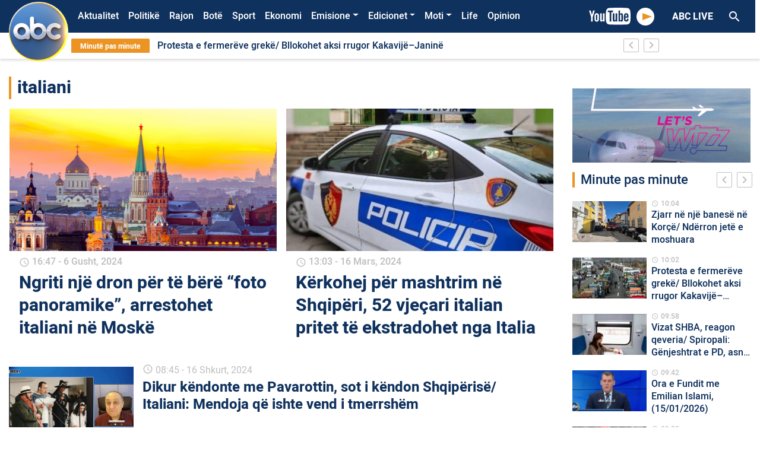

--- FILE ---
content_type: text/html; charset=UTF-8
request_url: https://abcnews.al/etiketa/italiani/
body_size: 18168
content:
<!DOCTYPE html>
<html lang="sq">
<head>
    <meta charset="UTF-8">
    <link rel="profile" href="https://gmpg.org/xfn/11">
    <!--<meta name="apple-itunes-app" content="app-id=1315986001">
    <meta name="google-play-app" content="app-id=com.abcnews.al">-->
    <meta name="viewport" content="width=device-width, initial-scale=1, shrink-to-fit=no">
    <meta property="fb:pages" content="536937076421721" />
                <link href="https://fonts.googleapis.com/icon?family=Material+Icons" rel="stylesheet">
            <link rel="shortcut icon"  href="https://abcnews.al/wp-content/themes/understrap-master/src/author2.ico"/>
            <!-- Global site tag (gtag.js) - Google Analytics -->
            <script async src="https://www.googletagmanager.com/gtag/js?id=UA-19304414-1"></script>
            <script>
                window.dataLayer = window.dataLayer || [];
                function gtag(){dataLayer.push(arguments);}
                gtag('js', new Date());

                gtag('config', 'UA-19304414-1');
            </script>
            <!-- Google tag (gtag.js) -->
            <script async src="https://www.googletagmanager.com/gtag/js?id=UA-211863308-1"></script>
            <script>
                window.dataLayer = window.dataLayer || [];
                function gtag(){dataLayer.push(arguments);}
                gtag('js', new Date());

                gtag('config', 'UA-211863308-1');
            </script>
            <!-- Global site tag (gtag.js) - Google Analytics -->
            <script async src="https://www.googletagmanager.com/gtag/js?id=G-32VF4P42PE"></script>
            <script>
                window.dataLayer = window.dataLayer || [];
                function gtag(){dataLayer.push(arguments);}
                gtag('js', new Date());

                gtag('config', 'G-32VF4P42PE');
            </script>
    <title>italiani &#8211; Abc News</title>
<meta name='robots' content='max-image-preview:large' />
<link rel="alternate" type="application/rss+xml" title="Abc News &raquo; Prurje" href="https://abcnews.al/feed/" />
<link rel="alternate" type="application/rss+xml" title="Abc News &raquo; Prurje për Komentet" href="https://abcnews.al/comments/feed/" />
<link rel="alternate" type="application/rss+xml" title="Abc News &raquo; Prurje për Etiketën italiani" href="https://abcnews.al/etiketa/italiani/feed/" />
<script type="text/javascript">
/* <![CDATA[ */
window._wpemojiSettings = {"baseUrl":"https:\/\/s.w.org\/images\/core\/emoji\/14.0.0\/72x72\/","ext":".png","svgUrl":"https:\/\/s.w.org\/images\/core\/emoji\/14.0.0\/svg\/","svgExt":".svg","source":{"concatemoji":"https:\/\/abcnews.al\/wp-includes\/js\/wp-emoji-release.min.js?ver=6.4.5"}};
/*! This file is auto-generated */
!function(i,n){var o,s,e;function c(e){try{var t={supportTests:e,timestamp:(new Date).valueOf()};sessionStorage.setItem(o,JSON.stringify(t))}catch(e){}}function p(e,t,n){e.clearRect(0,0,e.canvas.width,e.canvas.height),e.fillText(t,0,0);var t=new Uint32Array(e.getImageData(0,0,e.canvas.width,e.canvas.height).data),r=(e.clearRect(0,0,e.canvas.width,e.canvas.height),e.fillText(n,0,0),new Uint32Array(e.getImageData(0,0,e.canvas.width,e.canvas.height).data));return t.every(function(e,t){return e===r[t]})}function u(e,t,n){switch(t){case"flag":return n(e,"\ud83c\udff3\ufe0f\u200d\u26a7\ufe0f","\ud83c\udff3\ufe0f\u200b\u26a7\ufe0f")?!1:!n(e,"\ud83c\uddfa\ud83c\uddf3","\ud83c\uddfa\u200b\ud83c\uddf3")&&!n(e,"\ud83c\udff4\udb40\udc67\udb40\udc62\udb40\udc65\udb40\udc6e\udb40\udc67\udb40\udc7f","\ud83c\udff4\u200b\udb40\udc67\u200b\udb40\udc62\u200b\udb40\udc65\u200b\udb40\udc6e\u200b\udb40\udc67\u200b\udb40\udc7f");case"emoji":return!n(e,"\ud83e\udef1\ud83c\udffb\u200d\ud83e\udef2\ud83c\udfff","\ud83e\udef1\ud83c\udffb\u200b\ud83e\udef2\ud83c\udfff")}return!1}function f(e,t,n){var r="undefined"!=typeof WorkerGlobalScope&&self instanceof WorkerGlobalScope?new OffscreenCanvas(300,150):i.createElement("canvas"),a=r.getContext("2d",{willReadFrequently:!0}),o=(a.textBaseline="top",a.font="600 32px Arial",{});return e.forEach(function(e){o[e]=t(a,e,n)}),o}function t(e){var t=i.createElement("script");t.src=e,t.defer=!0,i.head.appendChild(t)}"undefined"!=typeof Promise&&(o="wpEmojiSettingsSupports",s=["flag","emoji"],n.supports={everything:!0,everythingExceptFlag:!0},e=new Promise(function(e){i.addEventListener("DOMContentLoaded",e,{once:!0})}),new Promise(function(t){var n=function(){try{var e=JSON.parse(sessionStorage.getItem(o));if("object"==typeof e&&"number"==typeof e.timestamp&&(new Date).valueOf()<e.timestamp+604800&&"object"==typeof e.supportTests)return e.supportTests}catch(e){}return null}();if(!n){if("undefined"!=typeof Worker&&"undefined"!=typeof OffscreenCanvas&&"undefined"!=typeof URL&&URL.createObjectURL&&"undefined"!=typeof Blob)try{var e="postMessage("+f.toString()+"("+[JSON.stringify(s),u.toString(),p.toString()].join(",")+"));",r=new Blob([e],{type:"text/javascript"}),a=new Worker(URL.createObjectURL(r),{name:"wpTestEmojiSupports"});return void(a.onmessage=function(e){c(n=e.data),a.terminate(),t(n)})}catch(e){}c(n=f(s,u,p))}t(n)}).then(function(e){for(var t in e)n.supports[t]=e[t],n.supports.everything=n.supports.everything&&n.supports[t],"flag"!==t&&(n.supports.everythingExceptFlag=n.supports.everythingExceptFlag&&n.supports[t]);n.supports.everythingExceptFlag=n.supports.everythingExceptFlag&&!n.supports.flag,n.DOMReady=!1,n.readyCallback=function(){n.DOMReady=!0}}).then(function(){return e}).then(function(){var e;n.supports.everything||(n.readyCallback(),(e=n.source||{}).concatemoji?t(e.concatemoji):e.wpemoji&&e.twemoji&&(t(e.twemoji),t(e.wpemoji)))}))}((window,document),window._wpemojiSettings);
/* ]]> */
</script>
<style id='wp-emoji-styles-inline-css' type='text/css'>

	img.wp-smiley, img.emoji {
		display: inline !important;
		border: none !important;
		box-shadow: none !important;
		height: 1em !important;
		width: 1em !important;
		margin: 0 0.07em !important;
		vertical-align: -0.1em !important;
		background: none !important;
		padding: 0 !important;
	}
</style>
<link rel='stylesheet' id='wp-block-library-css' href='https://abcnews.al/wp-includes/css/dist/block-library/style.min.css?ver=6.4.5' type='text/css' media='all' />
<style id='classic-theme-styles-inline-css' type='text/css'>
/*! This file is auto-generated */
.wp-block-button__link{color:#fff;background-color:#32373c;border-radius:9999px;box-shadow:none;text-decoration:none;padding:calc(.667em + 2px) calc(1.333em + 2px);font-size:1.125em}.wp-block-file__button{background:#32373c;color:#fff;text-decoration:none}
</style>
<style id='global-styles-inline-css' type='text/css'>
body{--wp--preset--color--black: #000000;--wp--preset--color--cyan-bluish-gray: #abb8c3;--wp--preset--color--white: #ffffff;--wp--preset--color--pale-pink: #f78da7;--wp--preset--color--vivid-red: #cf2e2e;--wp--preset--color--luminous-vivid-orange: #ff6900;--wp--preset--color--luminous-vivid-amber: #fcb900;--wp--preset--color--light-green-cyan: #7bdcb5;--wp--preset--color--vivid-green-cyan: #00d084;--wp--preset--color--pale-cyan-blue: #8ed1fc;--wp--preset--color--vivid-cyan-blue: #0693e3;--wp--preset--color--vivid-purple: #9b51e0;--wp--preset--gradient--vivid-cyan-blue-to-vivid-purple: linear-gradient(135deg,rgba(6,147,227,1) 0%,rgb(155,81,224) 100%);--wp--preset--gradient--light-green-cyan-to-vivid-green-cyan: linear-gradient(135deg,rgb(122,220,180) 0%,rgb(0,208,130) 100%);--wp--preset--gradient--luminous-vivid-amber-to-luminous-vivid-orange: linear-gradient(135deg,rgba(252,185,0,1) 0%,rgba(255,105,0,1) 100%);--wp--preset--gradient--luminous-vivid-orange-to-vivid-red: linear-gradient(135deg,rgba(255,105,0,1) 0%,rgb(207,46,46) 100%);--wp--preset--gradient--very-light-gray-to-cyan-bluish-gray: linear-gradient(135deg,rgb(238,238,238) 0%,rgb(169,184,195) 100%);--wp--preset--gradient--cool-to-warm-spectrum: linear-gradient(135deg,rgb(74,234,220) 0%,rgb(151,120,209) 20%,rgb(207,42,186) 40%,rgb(238,44,130) 60%,rgb(251,105,98) 80%,rgb(254,248,76) 100%);--wp--preset--gradient--blush-light-purple: linear-gradient(135deg,rgb(255,206,236) 0%,rgb(152,150,240) 100%);--wp--preset--gradient--blush-bordeaux: linear-gradient(135deg,rgb(254,205,165) 0%,rgb(254,45,45) 50%,rgb(107,0,62) 100%);--wp--preset--gradient--luminous-dusk: linear-gradient(135deg,rgb(255,203,112) 0%,rgb(199,81,192) 50%,rgb(65,88,208) 100%);--wp--preset--gradient--pale-ocean: linear-gradient(135deg,rgb(255,245,203) 0%,rgb(182,227,212) 50%,rgb(51,167,181) 100%);--wp--preset--gradient--electric-grass: linear-gradient(135deg,rgb(202,248,128) 0%,rgb(113,206,126) 100%);--wp--preset--gradient--midnight: linear-gradient(135deg,rgb(2,3,129) 0%,rgb(40,116,252) 100%);--wp--preset--font-size--small: 13px;--wp--preset--font-size--medium: 20px;--wp--preset--font-size--large: 36px;--wp--preset--font-size--x-large: 42px;--wp--preset--spacing--20: 0.44rem;--wp--preset--spacing--30: 0.67rem;--wp--preset--spacing--40: 1rem;--wp--preset--spacing--50: 1.5rem;--wp--preset--spacing--60: 2.25rem;--wp--preset--spacing--70: 3.38rem;--wp--preset--spacing--80: 5.06rem;--wp--preset--shadow--natural: 6px 6px 9px rgba(0, 0, 0, 0.2);--wp--preset--shadow--deep: 12px 12px 50px rgba(0, 0, 0, 0.4);--wp--preset--shadow--sharp: 6px 6px 0px rgba(0, 0, 0, 0.2);--wp--preset--shadow--outlined: 6px 6px 0px -3px rgba(255, 255, 255, 1), 6px 6px rgba(0, 0, 0, 1);--wp--preset--shadow--crisp: 6px 6px 0px rgba(0, 0, 0, 1);}:where(.is-layout-flex){gap: 0.5em;}:where(.is-layout-grid){gap: 0.5em;}body .is-layout-flow > .alignleft{float: left;margin-inline-start: 0;margin-inline-end: 2em;}body .is-layout-flow > .alignright{float: right;margin-inline-start: 2em;margin-inline-end: 0;}body .is-layout-flow > .aligncenter{margin-left: auto !important;margin-right: auto !important;}body .is-layout-constrained > .alignleft{float: left;margin-inline-start: 0;margin-inline-end: 2em;}body .is-layout-constrained > .alignright{float: right;margin-inline-start: 2em;margin-inline-end: 0;}body .is-layout-constrained > .aligncenter{margin-left: auto !important;margin-right: auto !important;}body .is-layout-constrained > :where(:not(.alignleft):not(.alignright):not(.alignfull)){max-width: var(--wp--style--global--content-size);margin-left: auto !important;margin-right: auto !important;}body .is-layout-constrained > .alignwide{max-width: var(--wp--style--global--wide-size);}body .is-layout-flex{display: flex;}body .is-layout-flex{flex-wrap: wrap;align-items: center;}body .is-layout-flex > *{margin: 0;}body .is-layout-grid{display: grid;}body .is-layout-grid > *{margin: 0;}:where(.wp-block-columns.is-layout-flex){gap: 2em;}:where(.wp-block-columns.is-layout-grid){gap: 2em;}:where(.wp-block-post-template.is-layout-flex){gap: 1.25em;}:where(.wp-block-post-template.is-layout-grid){gap: 1.25em;}.has-black-color{color: var(--wp--preset--color--black) !important;}.has-cyan-bluish-gray-color{color: var(--wp--preset--color--cyan-bluish-gray) !important;}.has-white-color{color: var(--wp--preset--color--white) !important;}.has-pale-pink-color{color: var(--wp--preset--color--pale-pink) !important;}.has-vivid-red-color{color: var(--wp--preset--color--vivid-red) !important;}.has-luminous-vivid-orange-color{color: var(--wp--preset--color--luminous-vivid-orange) !important;}.has-luminous-vivid-amber-color{color: var(--wp--preset--color--luminous-vivid-amber) !important;}.has-light-green-cyan-color{color: var(--wp--preset--color--light-green-cyan) !important;}.has-vivid-green-cyan-color{color: var(--wp--preset--color--vivid-green-cyan) !important;}.has-pale-cyan-blue-color{color: var(--wp--preset--color--pale-cyan-blue) !important;}.has-vivid-cyan-blue-color{color: var(--wp--preset--color--vivid-cyan-blue) !important;}.has-vivid-purple-color{color: var(--wp--preset--color--vivid-purple) !important;}.has-black-background-color{background-color: var(--wp--preset--color--black) !important;}.has-cyan-bluish-gray-background-color{background-color: var(--wp--preset--color--cyan-bluish-gray) !important;}.has-white-background-color{background-color: var(--wp--preset--color--white) !important;}.has-pale-pink-background-color{background-color: var(--wp--preset--color--pale-pink) !important;}.has-vivid-red-background-color{background-color: var(--wp--preset--color--vivid-red) !important;}.has-luminous-vivid-orange-background-color{background-color: var(--wp--preset--color--luminous-vivid-orange) !important;}.has-luminous-vivid-amber-background-color{background-color: var(--wp--preset--color--luminous-vivid-amber) !important;}.has-light-green-cyan-background-color{background-color: var(--wp--preset--color--light-green-cyan) !important;}.has-vivid-green-cyan-background-color{background-color: var(--wp--preset--color--vivid-green-cyan) !important;}.has-pale-cyan-blue-background-color{background-color: var(--wp--preset--color--pale-cyan-blue) !important;}.has-vivid-cyan-blue-background-color{background-color: var(--wp--preset--color--vivid-cyan-blue) !important;}.has-vivid-purple-background-color{background-color: var(--wp--preset--color--vivid-purple) !important;}.has-black-border-color{border-color: var(--wp--preset--color--black) !important;}.has-cyan-bluish-gray-border-color{border-color: var(--wp--preset--color--cyan-bluish-gray) !important;}.has-white-border-color{border-color: var(--wp--preset--color--white) !important;}.has-pale-pink-border-color{border-color: var(--wp--preset--color--pale-pink) !important;}.has-vivid-red-border-color{border-color: var(--wp--preset--color--vivid-red) !important;}.has-luminous-vivid-orange-border-color{border-color: var(--wp--preset--color--luminous-vivid-orange) !important;}.has-luminous-vivid-amber-border-color{border-color: var(--wp--preset--color--luminous-vivid-amber) !important;}.has-light-green-cyan-border-color{border-color: var(--wp--preset--color--light-green-cyan) !important;}.has-vivid-green-cyan-border-color{border-color: var(--wp--preset--color--vivid-green-cyan) !important;}.has-pale-cyan-blue-border-color{border-color: var(--wp--preset--color--pale-cyan-blue) !important;}.has-vivid-cyan-blue-border-color{border-color: var(--wp--preset--color--vivid-cyan-blue) !important;}.has-vivid-purple-border-color{border-color: var(--wp--preset--color--vivid-purple) !important;}.has-vivid-cyan-blue-to-vivid-purple-gradient-background{background: var(--wp--preset--gradient--vivid-cyan-blue-to-vivid-purple) !important;}.has-light-green-cyan-to-vivid-green-cyan-gradient-background{background: var(--wp--preset--gradient--light-green-cyan-to-vivid-green-cyan) !important;}.has-luminous-vivid-amber-to-luminous-vivid-orange-gradient-background{background: var(--wp--preset--gradient--luminous-vivid-amber-to-luminous-vivid-orange) !important;}.has-luminous-vivid-orange-to-vivid-red-gradient-background{background: var(--wp--preset--gradient--luminous-vivid-orange-to-vivid-red) !important;}.has-very-light-gray-to-cyan-bluish-gray-gradient-background{background: var(--wp--preset--gradient--very-light-gray-to-cyan-bluish-gray) !important;}.has-cool-to-warm-spectrum-gradient-background{background: var(--wp--preset--gradient--cool-to-warm-spectrum) !important;}.has-blush-light-purple-gradient-background{background: var(--wp--preset--gradient--blush-light-purple) !important;}.has-blush-bordeaux-gradient-background{background: var(--wp--preset--gradient--blush-bordeaux) !important;}.has-luminous-dusk-gradient-background{background: var(--wp--preset--gradient--luminous-dusk) !important;}.has-pale-ocean-gradient-background{background: var(--wp--preset--gradient--pale-ocean) !important;}.has-electric-grass-gradient-background{background: var(--wp--preset--gradient--electric-grass) !important;}.has-midnight-gradient-background{background: var(--wp--preset--gradient--midnight) !important;}.has-small-font-size{font-size: var(--wp--preset--font-size--small) !important;}.has-medium-font-size{font-size: var(--wp--preset--font-size--medium) !important;}.has-large-font-size{font-size: var(--wp--preset--font-size--large) !important;}.has-x-large-font-size{font-size: var(--wp--preset--font-size--x-large) !important;}
.wp-block-navigation a:where(:not(.wp-element-button)){color: inherit;}
:where(.wp-block-post-template.is-layout-flex){gap: 1.25em;}:where(.wp-block-post-template.is-layout-grid){gap: 1.25em;}
:where(.wp-block-columns.is-layout-flex){gap: 2em;}:where(.wp-block-columns.is-layout-grid){gap: 2em;}
.wp-block-pullquote{font-size: 1.5em;line-height: 1.6;}
</style>
<link rel='stylesheet' id='contact-form-7-css' href='https://abcnews.al/wp-content/plugins/contact-form-7/includes/css/styles.css?ver=5.9.6' type='text/css' media='all' />
<link rel='stylesheet' id='wp-polls-css' href='https://abcnews.al/wp-content/plugins/wp-polls/polls-css.css?ver=2.77.2' type='text/css' media='all' />
<style id='wp-polls-inline-css' type='text/css'>
.wp-polls .pollbar {
	margin: 1px;
	font-size: 6px;
	line-height: 8px;
	height: 8px;
	background-image: url('https://abcnews.al/wp-content/plugins/wp-polls/images/default/pollbg.gif');
	border: 1px solid #c8c8c8;
}

</style>
<link rel='stylesheet' id='understrap-styles-css' href='https://abcnews.al/wp-content/themes/understrap-master/css/theme.min.css?ver=1.0.0.1592593863' type='text/css' media='all' />
<link rel='stylesheet' id='font-icon-styles-css' href='https://abcnews.al/wp-content/themes/understrap-master/css/socicon/style.css?ver=1.0.0.1592593863' type='text/css' media='all' />
<script type="text/javascript" src="https://abcnews.al/wp-includes/js/jquery/jquery.min.js?ver=3.7.1" id="jquery-core-js"></script>
<script type="text/javascript" src="https://abcnews.al/wp-includes/js/jquery/jquery-migrate.min.js?ver=3.4.1" id="jquery-migrate-js"></script>
<link rel="https://api.w.org/" href="https://abcnews.al/wp-json/" /><link rel="alternate" type="application/json" href="https://abcnews.al/wp-json/wp/v2/tags/3206" /><link rel="EditURI" type="application/rsd+xml" title="RSD" href="https://abcnews.al/xmlrpc.php?rsd" />
<meta name="generator" content="WordPress 6.4.5" />
<meta name="mobile-web-app-capable" content="yes">
<meta name="apple-mobile-web-app-capable" content="yes">
<meta name="apple-mobile-web-app-title" content="Abc News - Lajmet e fundit">
      <meta name="onesignal" content="wordpress-plugin"/>
            <script>

      window.OneSignal = window.OneSignal || [];

      OneSignal.push( function() {
        OneSignal.SERVICE_WORKER_UPDATER_PATH = 'OneSignalSDKUpdaterWorker.js';
                      OneSignal.SERVICE_WORKER_PATH = 'OneSignalSDKWorker.js';
                      OneSignal.SERVICE_WORKER_PARAM = { scope: '/wp-content/plugins/onesignal-free-web-push-notifications/sdk_files/push/onesignal/' };
        OneSignal.setDefaultNotificationUrl("https://abcnews.al");
        var oneSignal_options = {};
        window._oneSignalInitOptions = oneSignal_options;

        oneSignal_options['wordpress'] = true;
oneSignal_options['appId'] = '075b4832-9479-450c-be48-58e3eb9f8b48';
oneSignal_options['allowLocalhostAsSecureOrigin'] = true;
oneSignal_options['welcomeNotification'] = { };
oneSignal_options['welcomeNotification']['title'] = "Faleminderit që pranuat të merrni lajmet e fundit me një mesazh automatik ,";
oneSignal_options['welcomeNotification']['message'] = "Faleminderit !";
oneSignal_options['path'] = "https://abcnews.al/wp-content/plugins/onesignal-free-web-push-notifications/sdk_files/";
oneSignal_options['safari_web_id'] = "web.onesignal.auto.165f55d2-2c2b-457d-b7b8-8b89270f4464";
oneSignal_options['promptOptions'] = { };
oneSignal_options['promptOptions']['actionMessage'] = "Faleminderit që lejoni njoftimet për lajmet e fundit!";
oneSignal_options['promptOptions']['acceptButtonText'] = "OK";
oneSignal_options['promptOptions']['cancelButtonText'] = "Më Vonë";
oneSignal_options['promptOptions']['autoAcceptTitle'] = "Prano";
                OneSignal.init(window._oneSignalInitOptions);
                      });

      function documentInitOneSignal() {
        var oneSignal_elements = document.getElementsByClassName("OneSignal-prompt");

        var oneSignalLinkClickHandler = function(event) { OneSignal.push(['registerForPushNotifications']); event.preventDefault(); };        for(var i = 0; i < oneSignal_elements.length; i++)
          oneSignal_elements[i].addEventListener('click', oneSignalLinkClickHandler, false);
      }

      if (document.readyState === 'complete') {
           documentInitOneSignal();
      }
      else {
           window.addEventListener("load", function(event){
               documentInitOneSignal();
          });
      }
    </script>
<link rel="icon" href="https://abcnews.al/wp-content/uploads/2023/03/cropped-cropped-Logo-Composite-1-copy-32x32.png" sizes="32x32" />
<link rel="icon" href="https://abcnews.al/wp-content/uploads/2023/03/cropped-cropped-Logo-Composite-1-copy-192x192.png" sizes="192x192" />
<link rel="apple-touch-icon" href="https://abcnews.al/wp-content/uploads/2023/03/cropped-cropped-Logo-Composite-1-copy-180x180.png" />
<meta name="msapplication-TileImage" content="https://abcnews.al/wp-content/uploads/2023/03/cropped-cropped-Logo-Composite-1-copy-270x270.png" />
		<style type="text/css" id="wp-custom-css">
			/*#menu-bg {
	background: url("/wp-content/uploads/2023/12/shiritifesta.png") no-repeat;
	background-size: cover;
}*/

.corona-widget {
    position: relative;
    display: none;
}

#polls-3 .text-white {
    color: #000 !important;
}
.page-id-1463636 .text-white {
    color: #212529 !important;
}
.page-id-1463636 .primary-button {
    background-color: transparent !important;
    color: #000 !important;
    font-weight: 700;
    font-size: 16px;
    line-height: 16px;
    border: none;
}
.dropdown-menu.show {
    position: absolute;
    will-change: transform;
    top: 0px;
    right: 0px;
    transform: translate3d(-7px, 36px, 0px) !important;
}

.owl-slider .owl-dots {
    top: 7px;
}

.page-id-1404048 .text-white {
    color: #000 !important;
}
.opedbck {
    background: #000000;
}
.search-results .pagination {
    display: none;
}
@media (max-width: 767.98px) {
    .overflow-hidden .navbar .search-header-mobile {
        display: block;
        position: absolute;
        margin-top: 90px;
        z-index: 99999;
    }
}
.informohu-img {
    width: 90px;
    margin-right: 20px;
}
.post-437217 .entry-header {
    display: none;
}
.postid-603713 .featured-image-desktop {
    display: none !important;
}

.bg-primary {
    background-color: #f67a30 !important;
}
.page-id-741699 .entry-title {
    display: none !important;
}
.video-play-button span {
    border-left: 16px solid #eb9423;
}
.sectione-title {
    border-left: 4px solid #eb9423;
}
a {
    color: #eb9423;
}
.opedd span {
    color: #eb9423 !important;
}
.owl-slider .owl-nav button i {
    color: #eb9423;
}
.owl-slider .owl-nav button i {
    color: #eb9423;
}
.owl-slider .owl-dots .owl-dot.active {
    background-color: #eb9423;
}
.owl-slider .owl-dots .owl-dot {
    border: 2px solid #eb9423 !important;
}
.text-black {
    color: #0f315d;
}
.search-header-mobile button {
    background: #eb9423;
}
.anketa-wraper {
    background: #eb9423 !important;
}
.secondary-button.active,
.secondary-button:hover {
    background: #eb9423;
    border-color: #eb9423;
}
.bg-black,
.video-template .video-player-bg {
    background-color: #0f315d;
}
body {
    color: #0f315d;
}

/*
  ##Device = Desktops
  ##Screen = 1281px to higher resolution desktops
*/

@media (min-width: 1281px) {
    .menu-item-1667031 {
        display: none !important;
    }

    /*.menu-item-1923224 > a.nav-link {
        color: #eb9423;
    }*/

    .news-bar .last-news {
        background: #eb9423;
        border-radius: 2px;
        color: #fff;
        font-weight: 700;
        font-size: 12px;
        line-height: 16px;
        padding: 4px 15px;
    }
    .navbar-collapse {
        margin-left: 100px;
    }
    .breakingNews {
        width: 80%;
        margin-left: 105px;
        background: #fff;
        position: relative;
        overflow: hidden;
    }
    .navbar-brand img {
        width: 100px;
        position: absolute;
        margin-left: 0px;
        margin-top: -25px;
    }
    .bg-primary {
        background-color: #0f315d !important;
    }
    /* CSS */
    .mobileonly {
        display: none;
    }

    .oped .sectione-title {
        padding-left: 10px !important;
        border-left: 0px solid #ce6e1c !important;
    }
    .oped .my-2 {
        color: #ffffff;
        margin-bottom: 0.1rem !important;
        margin-top: 0.1rem !important;
    }
    .oped h2 {
        color: #ce6e1c;
    }
    .oped img {
        border-radius: 65px;
        height: 50px;
    }
    .mobilee {
        display: none;
    }
    .informo {
        border-radius: 20px;
        font-size: 46px;
        color: #fe762a;
    }
    .opedd {
        font-size: 14px;
        line-height: 16px !important;
        overflow: visible;
        -webkit-line-clamp: inherit !important;
        -webkit-box-orient: vertical;
    }
}

/*
  ##Device = Laptops, Desktops
  ##Screen = B/w 1025px to 1280px
*/

@media (min-width: 1025px) and (max-width: 1280px) {
    .menu-item-1667031 {
        display: none !important;
    }

    /*.menu-item-1923224 > a.nav-link {
        color: #eb9423;
    }*/

    .news-bar .last-news {
        background: #eb9423;
        border-radius: 2px;
        color: #fff;
        font-weight: 700;
        font-size: 12px;
        line-height: 16px;
        padding: 4px 15px;
    }
    .navbar-collapse {
        margin-left: 100px;
    }
    .breakingNews {
        width: 80%;
        margin-left: 105px;
        background: #fff;
        position: relative;
        overflow: hidden;
    }
    .navbar-brand img {
        width: 100px;
        position: absolute;
        margin-left: 0px;
        margin-top: -25px;
    }
    .bg-primary {
        background-color: #0f315d !important;
    }
    .mobileonly {
        display: none;
    }
    .opedd {
        font-size: 14px;
        line-height: 16px !important;
        overflow: visible;
        -webkit-line-clamp: inherit !important;
        -webkit-box-orient: vertical;
    }
    /* CSS */
    .oped .sectione-title {
        padding-left: 10px !important;
        border-left: 0px solid #ce6e1c !important;
    }
    .oped .my-2 {
        color: #ffffff;
        margin-bottom: 0.1rem !important;
        margin-top: 0.1rem !important;
    }
    .oped h2 {
        color: #ce6e1c;
    }
    .oped img {
        border-radius: 65px;
        height: 50px;
    }
    .mobilee {
        display: none;
    }
    .informo {
        border-radius: 20px;
        font-size: 46px;
        color: #fe762a;
    }
}

/*
  ##Device = Tablets, Ipads (portrait)
  ##Screen = B/w 768px to 1024px
*/

@media (min-width: 768px) and (max-width: 1024px) {
    .menu-item-1667031 {
        display: none !important;
    }

    /*.menu-item-1923224 > a.nav-link {
        color: #eb9423;
    }*/

    .news-bar .last-news {
        background: #eb9423;
        border-radius: 2px;
        color: #fff;
        font-weight: 700;
        font-size: 12px;
        line-height: 16px;
        padding: 4px 15px;
    }
    .navbar-brand img {
        width: 100px;
        position: absolute;
        margin-left: 0px;
        margin-top: -25px;
    }

    .bg-primary {
        background-color: #0f315d !important;
    }
    .mobileonly {
        display: none;
    }
    .opedd {
        font-size: 14px;
        line-height: 16px !important;
        overflow: visible;
        -webkit-line-clamp: inherit !important;
        -webkit-box-orient: vertical;
    }
    /* CSS */
    .oped .sectione-title {
        padding-left: 10px !important;
        border-left: 0px solid #ce6e1c !important;
    }
    .oped .my-2 {
        color: #ffffff;
        margin-bottom: 0.1rem !important;
        margin-top: 0.1rem !important;
    }
    .oped h2 {
        color: #ce6e1c;
    }
    .oped img {
        border-radius: 65px;
        height: 50px;
    }
    .mobilee {
        display: none;
    }
    .informo {
        border-radius: 20px;
        font-size: 46px;
        color: #fe762a;
    }
}

/*
  ##Device = Tablets, Ipads (landscape)
  ##Screen = B/w 768px to 1024px
*/

@media (min-width: 768px) and (max-width: 1024px) and (orientation: landscape) {
    /*.menu-item-1923224 > a.nav-link {
        color: #eb9423;
    }*/

    .news-bar .last-news {
        background: #eb9423;
        border-radius: 2px;
        color: #fff;
        font-weight: 700;
        font-size: 12px;
        line-height: 16px;
        padding: 4px 15px;
    }
    .bg-primary {
        background-color: #0f315d !important;
    }
    .opedd {
        font-size: 14px;
        line-height: 16px !important;
        overflow: visible;
        -webkit-line-clamp: inherit !important;
        -webkit-box-orient: vertical;
    }
    /* CSS */
    .oped .sectione-title {
        padding-left: 10px !important;
        border-left: 0px solid #ce6e1c !important;
    }
    .oped .my-2 {
        color: #ffffff;
        margin-bottom: 0.1rem !important;
        margin-top: 0.1rem !important;
    }
    .oped h2 {
        color: #ce6e1c;
    }
    .oped img {
        border-radius: 65px;
        height: 50px;
    }
    .desktopii {
        display: none;
    }
    .informo {
        border-radius: 20px;
        font-size: 26px;
        color: #fe762a;
    }
    .informohu-img {
        width: 90px;
        margin-right: 50px;
    }
}

/*
  ##Device = Low Resolution Tablets, Mobiles (Landscape)
  ##Screen = B/w 481px to 767px
*/

@media (min-width: 481px) and (max-width: 767px) {
    .menu-item-1649263 {
        display: none !important;
    }
    .bg-primary {
        background-color: #0f315d !important;
    }
    .navbar-brand img {
        width: 60px !important;
        margin: 0 !important;
        padding: 2px;
    }
    .opedd {
        overflow: visible;
        -webkit-line-clamp: inherit !important;
        -webkit-box-orient: vertical;
    }
    /* CSS */
    .oped .sectione-title {
        padding-left: 10px !important;
        border-left: 0px solid #ce6e1c !important;
    }
    .oped .my-2 {
        color: #ffffff;
        margin-bottom: 0.1rem !important;
        margin-top: 0.1rem !important;
    }
    .oped h2 {
        color: #ce6e1c;
    }
    .oped img {
        border-radius: 65px;
        height: 50px;
    }
    .desktopii {
        display: none;
    }
    .informo {
        border-radius: 20px;
        font-size: 26px;
        color: #fe762a;
    }
    .informohu-img {
        width: 90px;
        margin-right: 50px;
    }
}

/*
  ##Device = Most of the Smartphones Mobiles (Portrait)
  ##Screen = B/w 320px to 479px
*/

@media (min-width: 320px) and (max-width: 480px) {
    .menu-item-1649263 {
        display: none !important;
    }

    .bg-primary {
        background-color: #0f315d !important;
    }
    .navbar-brand img {
        width: 60px !important;
        margin: 0 !important;
        padding: 2px;
    }
    .opedd {
        overflow: visible;
        -webkit-line-clamp: inherit !important;
        -webkit-box-orient: vertical;
    }
    /* CSS */
    .oped .sectione-title {
        padding-left: 10px !important;
        border-left: 0px solid #ce6e1c !important;
    }
    .oped .my-2 {
        color: #ffffff;
        margin-bottom: 0.1rem !important;
        margin-top: 0.1rem !important;
    }
    .oped h2 {
        color: #ce6e1c;
    }
    .oped img {
        border-radius: 65px;
        height: 50px;
    }
    .informohu-img {
        width: 90px;
        margin-right: 50px;
    }
    .desktopii {
        display: none;
    }
    .informo {
        border-radius: 20px;
        font-size: 26px;
        color: #fe762a;
    }
}
		</style>
		    
            <!-- Head scripts -->
                    <!-- Global site tag (gtag.js) - Google Analytics e re -->
<script async src="https://www.googletagmanager.com/gtag/js?id=G-32VF4P42PE"></script>
<script>
  window.dataLayer = window.dataLayer || [];
  function gtag(){dataLayer.push(arguments);}
  gtag('js', new Date());

  gtag('config', 'G-32VF4P42PE');
</script>

<!-- Global site tag (gtag.js) - Google Analytics vjeter -->
<script async src="https://www.googletagmanager.com/gtag/js?id=UA-19304414-1"></script>
<script>
  window.dataLayer = window.dataLayer || [];
  function gtag(){dataLayer.push(arguments);}
  gtag('js', new Date());

  gtag('config', 'UA-19304414-1');
</script>        
        <!-- Ads scripts -->
                    
            
    <style>
        @media (min-width:764px)  {
            .mobileonly {
                visibility: hidden;
                clear: both;
            }
        }
    </style>
    <!-- Google tag (gtag.js) -->
    <script async src="https://www.googletagmanager.com/gtag/js?id=G-NN6N6FGGLJ"></script>
    <script>
        window.dataLayer = window.dataLayer || [];
        function gtag(){dataLayer.push(arguments);}
        gtag('js', new Date());

        gtag('config', 'G-NN6N6FGGLJ');
    </script>
</head>

<body class="archive tag-italiani tag-3206 wp-custom-logo wp-embed-responsive group-blog hfeed">
    <div id="fb-root"></div>
    <script async defer crossorigin="anonymous" src="https://connect.facebook.net/en_GB/sdk.js#xfbml=1&version=v5.0&appId=827095870959984&autoLogAppEvents=1"></script>
        <div class="site" id="page">
                        <!-- ******************* The Navbar Area ******************* -->
                <div id="wrapper-navbar" itemscope itemtype="http://schema.org/WebSite" class="header-top">
                    <nav id="menu-bg" class="navbar navbar-expand-lg bg-primary">

                                                <div class="container">
                                                <!-- Your site title as branding in the menu -->
                    <a href="https://abcnews.al/" class="navbar-brand custom-logo-link" rel="home"><img width="300" height="300" src="https://abcnews.al/wp-content/uploads/2023/03/cropped-Logo-Composite-1-copy.png" class="img-fluid" alt="Abc News" decoding="async" fetchpriority="high" srcset="https://abcnews.al/wp-content/uploads/2023/03/cropped-Logo-Composite-1-copy.png 300w, https://abcnews.al/wp-content/uploads/2023/03/cropped-Logo-Composite-1-copy-160x160.png 160w" sizes="(max-width: 300px) 100vw, 300px" /></a><!-- end custom logo -->
                            <div class="d-flex order-2">
                                <!--<a class="informohu-img mobilee" href="https://abcnews.al/me-informo/" target="_blank">
                                    <img src="https://abcnews.al/wp-content/uploads/2021/04/me-informo-png-e1617811128974.png" />
                                </a>-->

                                <div class="mobileonly">
                                    <a class="d-lg-none primary-button mr-sm-3 d-flex justify-content-center align-content-center align-items-center position-relative" href="https://abcnews.al/live/">
                                        <div id="play-video" class="video-play-button" style="margin-left: -40px;"><span></span></div>
                                        ABC LIVE
                                    </a>
                                </div>

                                <button id="collapse-menu" class="mx-2 navbar-toggler" type="button" data-toggle="collapse" data-target="#navbarNavDropdown" aria-controls="navbarNavDropdown" aria-expanded="false" aria-label="Toggle navigation">
                                        <div id="nav-icon2">
                                            <span></span>
                                            <span></span>
                                            <span></span>
                                        </div>
                                </button>
                            </div>
                            <div class="mobileonly search-header-mobile pt-2 padding-menu px-2">
                                
<form method="get" id="searchform" action="https://abcnews.al/" role="search">
	<label class="sr-only" for="s">Search</label>
	<div class="input-group">
		<input class="field form-control border-bottom" id="s" name="s" type="text" value="">
		<span class="input-group-append border-bottom">
			<button name="submit" type="submit" id="searchsubmit" class="clear-button d-flex">
				Kërko
				<i class="material-icons d-flex align-items-center arrow">keyboard_arrow_right</i>
			</button>
		</span>
	</div>
</form>
                            </div>

                            <!-- The WordPress Menu goes here -->
                            <div id="navbarNavDropdown" class="collapse navbar-collapse"><ul id="main-menu" class="navbar-nav ml-12 mt-sm-0 mt-4"><li itemscope="itemscope" itemtype="https://www.schema.org/SiteNavigationElement" id="menu-item-1667031" class="menu-item menu-item-type-taxonomy menu-item-object-category menu-item-1667031 nav-item"><a title="Opinion" href="https://abcnews.al/kategoria/opinion/" class="nav-link">Opinion</a></li>
<li itemscope="itemscope" itemtype="https://www.schema.org/SiteNavigationElement" id="menu-item-293013" class="menu-item menu-item-type-taxonomy menu-item-object-category menu-item-293013 nav-item"><a title="Aktualitet" href="https://abcnews.al/kategoria/aktualitet/" class="nav-link">Aktualitet</a></li>
<li itemscope="itemscope" itemtype="https://www.schema.org/SiteNavigationElement" id="menu-item-293014" class="menu-item menu-item-type-taxonomy menu-item-object-category menu-item-293014 nav-item"><a title="Politikë" href="https://abcnews.al/kategoria/politike/" class="nav-link">Politikë</a></li>
<li itemscope="itemscope" itemtype="https://www.schema.org/SiteNavigationElement" id="menu-item-293016" class="menu-item menu-item-type-taxonomy menu-item-object-category menu-item-293016 nav-item"><a title="Rajon" href="https://abcnews.al/kategoria/rajoni/" class="nav-link">Rajon</a></li>
<li itemscope="itemscope" itemtype="https://www.schema.org/SiteNavigationElement" id="menu-item-293017" class="menu-item menu-item-type-taxonomy menu-item-object-category menu-item-293017 nav-item"><a title="Botë" href="https://abcnews.al/kategoria/bota/" class="nav-link">Botë</a></li>
<li itemscope="itemscope" itemtype="https://www.schema.org/SiteNavigationElement" id="menu-item-293015" class="menu-item menu-item-type-taxonomy menu-item-object-category menu-item-293015 nav-item"><a title="Sport" href="https://abcnews.al/kategoria/sport/" class="nav-link">Sport</a></li>
<li itemscope="itemscope" itemtype="https://www.schema.org/SiteNavigationElement" id="menu-item-306718" class="menu-item menu-item-type-taxonomy menu-item-object-category menu-item-306718 nav-item"><a title="Ekonomi" href="https://abcnews.al/kategoria/ekonomi/" class="nav-link">Ekonomi</a></li>
<li itemscope="itemscope" itemtype="https://www.schema.org/SiteNavigationElement" id="menu-item-293019" class="menu-item menu-item-type-taxonomy menu-item-object-category menu-item-has-children dropdown menu-item-293019 nav-item"><a title="Emisione" href="#" data-toggle="dropdown" aria-haspopup="true" aria-expanded="false" class="dropdown-toggle nav-link" id="menu-item-dropdown-293019">Emisione</a>
<ul class="dropdown-menu" aria-labelledby="menu-item-dropdown-293019" role="menu">
	<li itemscope="itemscope" itemtype="https://www.schema.org/SiteNavigationElement" id="menu-item-1653345" class="menu-item menu-item-type-taxonomy menu-item-object-category menu-item-1653345 nav-item"><a title="Miremengjes me Bashkim Hoxhen" href="https://abcnews.al/kategoria/miremengjes-me-bashkim-hoxhen/" class="dropdown-item">Miremengjes me Bashkim Hoxhen</a></li>
	<li itemscope="itemscope" itemtype="https://www.schema.org/SiteNavigationElement" id="menu-item-1653346" class="menu-item menu-item-type-taxonomy menu-item-object-category menu-item-1653346 nav-item"><a title="ABC-ja e Mëngjesit" href="https://abcnews.al/kategoria/abc-ja-e-mengjesit/" class="dropdown-item">ABC-ja e Mëngjesit</a></li>
	<li itemscope="itemscope" itemtype="https://www.schema.org/SiteNavigationElement" id="menu-item-2205940" class="menu-item menu-item-type-taxonomy menu-item-object-category menu-item-2205940 nav-item"><a title="Zëri i Shqiptarëve" href="https://abcnews.al/kategoria/zeri-i-shqiptareve/" class="dropdown-item">Zëri i Shqiptarëve</a></li>
	<li itemscope="itemscope" itemtype="https://www.schema.org/SiteNavigationElement" id="menu-item-1712960" class="menu-item menu-item-type-custom menu-item-object-custom menu-item-1712960 nav-item"><a title="Real Story" href="https://abcnews.al/kategoria/real-story/" class="dropdown-item">Real Story</a></li>
	<li itemscope="itemscope" itemtype="https://www.schema.org/SiteNavigationElement" id="menu-item-2205945" class="menu-item menu-item-type-taxonomy menu-item-object-category menu-item-2205945 nav-item"><a title="Balkan Update" href="https://abcnews.al/kategoria/balkan-update/" class="dropdown-item">Balkan Update</a></li>
	<li itemscope="itemscope" itemtype="https://www.schema.org/SiteNavigationElement" id="menu-item-2002256" class="menu-item menu-item-type-taxonomy menu-item-object-category menu-item-2002256 nav-item"><a title="War Report" href="https://abcnews.al/kategoria/war-report/" class="dropdown-item">War Report</a></li>
	<li itemscope="itemscope" itemtype="https://www.schema.org/SiteNavigationElement" id="menu-item-1653344" class="menu-item menu-item-type-taxonomy menu-item-object-category menu-item-1653344 nav-item"><a title="Gjerat tona" href="https://abcnews.al/kategoria/gjerat-tona/" class="dropdown-item">Gjerat tona</a></li>
	<li itemscope="itemscope" itemtype="https://www.schema.org/SiteNavigationElement" id="menu-item-1653350" class="menu-item menu-item-type-taxonomy menu-item-object-category menu-item-1653350 nav-item"><a title="Pas Mesnate" href="https://abcnews.al/kategoria/pas-mesnate/" class="dropdown-item">Pas Mesnate</a></li>
	<li itemscope="itemscope" itemtype="https://www.schema.org/SiteNavigationElement" id="menu-item-1653348" class="menu-item menu-item-type-taxonomy menu-item-object-category menu-item-1653348 nav-item"><a title="Korrespondent" href="https://abcnews.al/kategoria/korrespondent/" class="dropdown-item">Korrespondent</a></li>
	<li itemscope="itemscope" itemtype="https://www.schema.org/SiteNavigationElement" id="menu-item-1721811" class="menu-item menu-item-type-taxonomy menu-item-object-category menu-item-1721811 nav-item"><a title="GPS" href="https://abcnews.al/kategoria/gps/" class="dropdown-item">GPS</a></li>
	<li itemscope="itemscope" itemtype="https://www.schema.org/SiteNavigationElement" id="menu-item-1653349" class="menu-item menu-item-type-taxonomy menu-item-object-category menu-item-1653349 nav-item"><a title="Bardh a Zi" href="https://abcnews.al/kategoria/emisione/bardh-a-zi/" class="dropdown-item">Bardh a Zi</a></li>
	<li itemscope="itemscope" itemtype="https://www.schema.org/SiteNavigationElement" id="menu-item-1653343" class="menu-item menu-item-type-taxonomy menu-item-object-category menu-item-1653343 nav-item"><a title="Newsroom" href="https://abcnews.al/kategoria/newsroom/" class="dropdown-item">Newsroom</a></li>
	<li itemscope="itemscope" itemtype="https://www.schema.org/SiteNavigationElement" id="menu-item-2002261" class="menu-item menu-item-type-taxonomy menu-item-object-category menu-item-2002261 nav-item"><a title="E Diela Sprint" href="https://abcnews.al/kategoria/e-diela-sprint/" class="dropdown-item">E Diela Sprint</a></li>
	<li itemscope="itemscope" itemtype="https://www.schema.org/SiteNavigationElement" id="menu-item-2239643" class="menu-item menu-item-type-taxonomy menu-item-object-category menu-item-2239643 nav-item"><a title="Gurët e shtëpisë time" href="https://abcnews.al/kategoria/guret-e-shtepise-time/" class="dropdown-item">Gurët e shtëpisë time</a></li>
	<li itemscope="itemscope" itemtype="https://www.schema.org/SiteNavigationElement" id="menu-item-2232417" class="menu-item menu-item-type-taxonomy menu-item-object-category menu-item-2232417 nav-item"><a title="Të Gjitha Rrugët të Çojnë në Romë" href="https://abcnews.al/kategoria/te-gjitha-rruget-te-cojne-ne-rome/" class="dropdown-item">Të Gjitha Rrugët të Çojnë në Romë</a></li>
</ul>
</li>
<li itemscope="itemscope" itemtype="https://www.schema.org/SiteNavigationElement" id="menu-item-2002250" class="menu-item menu-item-type-custom menu-item-object-custom menu-item-has-children dropdown menu-item-2002250 nav-item"><a title="Edicionet" href="#" data-toggle="dropdown" aria-haspopup="true" aria-expanded="false" class="dropdown-toggle nav-link" id="menu-item-dropdown-2002250">Edicionet</a>
<ul class="dropdown-menu" aria-labelledby="menu-item-dropdown-2002250" role="menu">
	<li itemscope="itemscope" itemtype="https://www.schema.org/SiteNavigationElement" id="menu-item-2002251" class="menu-item menu-item-type-taxonomy menu-item-object-category menu-item-2002251 nav-item"><a title="Breaking News" href="https://abcnews.al/kategoria/breaking-news/" class="dropdown-item">Breaking News</a></li>
	<li itemscope="itemscope" itemtype="https://www.schema.org/SiteNavigationElement" id="menu-item-1653323" class="menu-item menu-item-type-taxonomy menu-item-object-category menu-item-1653323 nav-item"><a title="Shqipëria sot" href="https://abcnews.al/kategoria/shqiperia-sot/" class="dropdown-item">Shqipëria sot</a></li>
	<li itemscope="itemscope" itemtype="https://www.schema.org/SiteNavigationElement" id="menu-item-1653327" class="menu-item menu-item-type-taxonomy menu-item-object-category menu-item-1653327 nav-item"><a title="Edicioni Mesditës" href="https://abcnews.al/kategoria/edicioni-mesdites/" class="dropdown-item">Edicioni Mesditës</a></li>
	<li itemscope="itemscope" itemtype="https://www.schema.org/SiteNavigationElement" id="menu-item-1653328" class="menu-item menu-item-type-taxonomy menu-item-object-category menu-item-1653328 nav-item"><a title="Tirana Live" href="https://abcnews.al/kategoria/tirana-live/" class="dropdown-item">Tirana Live</a></li>
	<li itemscope="itemscope" itemtype="https://www.schema.org/SiteNavigationElement" id="menu-item-1653329" class="menu-item menu-item-type-taxonomy menu-item-object-category menu-item-1653329 nav-item"><a title="Money Report" href="https://abcnews.al/kategoria/money-report/" class="dropdown-item">Money Report</a></li>
	<li itemscope="itemscope" itemtype="https://www.schema.org/SiteNavigationElement" id="menu-item-1653331" class="menu-item menu-item-type-taxonomy menu-item-object-category menu-item-1653331 nav-item"><a title="News Hour" href="https://abcnews.al/kategoria/news-hour/" class="dropdown-item">News Hour</a></li>
	<li itemscope="itemscope" itemtype="https://www.schema.org/SiteNavigationElement" id="menu-item-2006839" class="menu-item menu-item-type-taxonomy menu-item-object-category menu-item-2006839 nav-item"><a title="Faqja 4" href="https://abcnews.al/kategoria/faqja-4/" class="dropdown-item">Faqja 4</a></li>
	<li itemscope="itemscope" itemtype="https://www.schema.org/SiteNavigationElement" id="menu-item-1653337" class="menu-item menu-item-type-taxonomy menu-item-object-category menu-item-1653337 nav-item"><a title="News Line" href="https://abcnews.al/kategoria/news-line/" class="dropdown-item">News Line</a></li>
	<li itemscope="itemscope" itemtype="https://www.schema.org/SiteNavigationElement" id="menu-item-2002255" class="menu-item menu-item-type-taxonomy menu-item-object-category menu-item-2002255 nav-item"><a title="Sport Center" href="https://abcnews.al/kategoria/sport-center/" class="dropdown-item">Sport Center</a></li>
	<li itemscope="itemscope" itemtype="https://www.schema.org/SiteNavigationElement" id="menu-item-1653339" class="menu-item menu-item-type-taxonomy menu-item-object-category menu-item-1653339 nav-item"><a title="Edicioni Qëndror" href="https://abcnews.al/kategoria/edicioni-qendror/" class="dropdown-item">Edicioni Qëndror</a></li>
	<li itemscope="itemscope" itemtype="https://www.schema.org/SiteNavigationElement" id="menu-item-1653342" class="menu-item menu-item-type-taxonomy menu-item-object-category menu-item-1653342 nav-item"><a title="Edicioni i Fundit" href="https://abcnews.al/kategoria/edicioni-i-fundit/" class="dropdown-item">Edicioni i Fundit</a></li>
</ul>
</li>
<li itemscope="itemscope" itemtype="https://www.schema.org/SiteNavigationElement" id="menu-item-306722" class="menu-item menu-item-type-taxonomy menu-item-object-category menu-item-has-children dropdown menu-item-306722 nav-item"><a title="Moti" href="#" data-toggle="dropdown" aria-haspopup="true" aria-expanded="false" class="dropdown-toggle nav-link" id="menu-item-dropdown-306722">Moti</a>
<ul class="dropdown-menu" aria-labelledby="menu-item-dropdown-306722" role="menu">
	<li itemscope="itemscope" itemtype="https://www.schema.org/SiteNavigationElement" id="menu-item-481604" class="menu-item menu-item-type-taxonomy menu-item-object-category menu-item-481604 nav-item"><a title="Moti në Shqipëri" href="https://abcnews.al/kategoria/moti/shqiperi/" class="dropdown-item">Moti në Shqipëri</a></li>
	<li itemscope="itemscope" itemtype="https://www.schema.org/SiteNavigationElement" id="menu-item-481602" class="menu-item menu-item-type-taxonomy menu-item-object-category menu-item-481602 nav-item"><a title="Moti në Kosovë" href="https://abcnews.al/kategoria/moti/kosove/" class="dropdown-item">Moti në Kosovë</a></li>
	<li itemscope="itemscope" itemtype="https://www.schema.org/SiteNavigationElement" id="menu-item-481603" class="menu-item menu-item-type-taxonomy menu-item-object-category menu-item-481603 nav-item"><a title="Moti në Maqedoninë e Veriut" href="https://abcnews.al/kategoria/moti/maqedoni-e-veriut/" class="dropdown-item">Moti në Maqedoninë e Veriut</a></li>
</ul>
</li>
<li itemscope="itemscope" itemtype="https://www.schema.org/SiteNavigationElement" id="menu-item-414632" class="menu-item menu-item-type-post_type menu-item-object-page menu-item-414632 nav-item"><a title="Life" href="https://abcnews.al/life/" class="nav-link">Life</a></li>
<li itemscope="itemscope" itemtype="https://www.schema.org/SiteNavigationElement" id="menu-item-1649263" class="menu-item menu-item-type-taxonomy menu-item-object-category menu-item-1649263 nav-item"><a title="Opinion" href="https://abcnews.al/kategoria/opinion/" class="nav-link">Opinion</a></li>
</ul></div>                            <div class="d-lg-flex d-none align-items-center justify-content-center">
                                <!--<a class="informohu-img" href="https://abcnews.al/me-informo/" target="_blank">
                                    <img src="https://abcnews.al/wp-content/uploads/2021/04/me-informo-png-e1617811128974.png" />
                                </a>-->
                                <a class="yotube-img" href="https://www.youtube.com/channel/UCSd7F2EXAw0_Pgdc1Y1JKIg" target="_blank">
                                    <img src="https://abcnews.al/wp-content/themes/understrap-master/src/youtube.svg" />
                                </a>
                                <a class="primary-button mr-sm-4 d-flex justify-content-center align-items-center position-relative" href="https://abcnews.al/live/">
                                    <div id="play-video" class="video-play-button" style="margin-left: -40px;"><span></span></div>
                                    ABC LIVE
                                </a>
                                <div class="btn-group search-header d-none d-sm-flex">
                                    <a type="button" class="clear-button d-flex justify-content-center align-content-center" data-toggle="dropdown" aria-haspopup="true" aria-expanded="false">
                                        <i class="material-icons mr-2 pointer d-none d-sm-block text-white">search</i>
                                    </a>
                                    <div class="dropdown-menu dropdown-menu-right px-4 py-3">
                                        <i class="material-icons arrow-top">
                                            arrow_drop_up
                                        </i>
                                        
<form method="get" id="searchform" action="https://abcnews.al/" role="search">
	<label class="sr-only" for="s">Search</label>
	<div class="input-group">
		<input class="field form-control border-bottom" id="s" name="s" type="text" value="">
		<span class="input-group-append border-bottom">
			<button name="submit" type="submit" id="searchsubmit" class="clear-button d-flex">
				Kërko
				<i class="material-icons d-flex align-items-center arrow">keyboard_arrow_right</i>
			</button>
		</span>
	</div>
</form>
                                    </div>
                                </div>
                            </div>
                                            </div><!-- .container -->
                    
                    </nav><!-- .site-navigation -->
                                            <div class="news-bar d-sm-flex d-none">
                            <div class="container h-100">
                                <div class="row h-100">
                                    <div class="col d-flex align-items-center">
                                        <div class="breakingNews" id="bn7">
                                            <div class="bn-title">
                                                <div class="min-width-bar-news">
                                                    <a href="https://abcnews.al/minute-pas-minute/">
                                                        <span class="last-news">
                                                            Minutë pas minute
                                                        </span>
                                                    </a>
                                                </div>
                                            </div>
                                            <ul>
                                                                                    <li>
                                                            <a href="https://abcnews.al/zjarr-ne-nje-banese-ne-korce-nderron-jete-e-moshuara/" title="Zjarr në një banesë në Korçë/ Ndërron jetë e moshuara">
                                                                <p class="text-black mb-0 p1">Zjarr në një banesë në Korçë/ Ndërron jetë e moshuara</p>
                                                            </a>
                                                        </li>
                                                                                            <li>
                                                            <a href="https://abcnews.al/protesta-e-fermereve-greke-bllokohet-aksi-rrugor-kakavije-janine-2/" title="Protesta e fermerëve grekë/ Bllokohet aksi rrugor Kakavijë–Janinë">
                                                                <p class="text-black mb-0 p1">Protesta e fermerëve grekë/ Bllokohet aksi rrugor Kakavijë–Janinë</p>
                                                            </a>
                                                        </li>
                                                                                            <li>
                                                            <a href="https://abcnews.al/pezullimi-i-viziave-nga-shba-spiropali-genjeshtrat-e-pd-asnje-bllokim-vizash-shba-ndryshime-per-emigracionin/" title="Vizat SHBA, reagon qeveria/ Spiropali: Gënjeshtrat e PD, asnjë bllokim vizash. SHBA ndryshime për emigracionin">
                                                                <p class="text-black mb-0 p1">Vizat SHBA, reagon qeveria/ Spiropali: Gënjeshtrat e PD, asnjë bllokim vizash. SHBA ndryshime për emigracionin</p>
                                                            </a>
                                                        </li>
                                                                                            <li>
                                                            <a href="https://abcnews.al/ora-e-fundit-me-emilian-islami-15-01-2026/" title="Ora e Fundit me Emilian Islami, (15/01/2026)">
                                                                <p class="text-black mb-0 p1">Ora e Fundit me Emilian Islami, (15/01/2026)</p>
                                                            </a>
                                                        </li>
                                                                                            <li>
                                                            <a href="https://abcnews.al/presidenti-begaj-perkujton-masakren-e-recakut-thirrja-per-drejtesi-nuk-shuhet/" title="Presidenti Begaj përkujton Masakrën e Reçakut: Thirrja për drejtësi nuk shuhet">
                                                                <p class="text-black mb-0 p1">Presidenti Begaj përkujton Masakrën e Reçakut: Thirrja për drejtësi nuk shuhet</p>
                                                            </a>
                                                        </li>
                                                                                            <li>
                                                            <a href="https://abcnews.al/trump-thote-se-zelensky-po-pengon-nje-marreveshje-paqeje-ne-ukraine/" title="Trump thotë se Zelensky, po pengon një marrëveshje paqeje në Ukrainë">
                                                                <p class="text-black mb-0 p1">Trump thotë se Zelensky, po pengon një marrëveshje paqeje në Ukrainë</p>
                                                            </a>
                                                        </li>
                                                                                            <li>
                                                            <a href="https://abcnews.al/video-transportonte-me-automjet-60-kilograme-kanabis-tirane-arrestohet-52-vjecari/" title="VIDEO/ Transportonte me automjet 60 kilogramë kanabis, Tiranë, arrestohet 52-vjeçari">
                                                                <p class="text-black mb-0 p1">VIDEO/ Transportonte me automjet 60 kilogramë kanabis, Tiranë, arrestohet 52-vjeçari</p>
                                                            </a>
                                                        </li>
                                                                                            <li>
                                                            <a href="https://abcnews.al/nje-oficer-i-ice-plagos-nje-burre-ne-minneapolis-mes-tensioneve-per-emigracionin/" title="Një oficer i ICE plagos një burrë në Minneapolis mes tensioneve për emigracionin">
                                                                <p class="text-black mb-0 p1">Një oficer i ICE plagos një burrë në Minneapolis mes tensioneve për emigracionin</p>
                                                            </a>
                                                        </li>
                                                                                            <li>
                                                            <a href="https://abcnews.al/15-janari-i-pergjakur-27-vjet-nga-masakra-e-recakut/" title="15 janari i përgjakur: 27 vjet nga Masakra e Reçakut">
                                                                <p class="text-black mb-0 p1">15 janari i përgjakur: 27 vjet nga Masakra e Reçakut</p>
                                                            </a>
                                                        </li>
                                                                                            <li>
                                                            <a href="https://abcnews.al/edi-rama-fotoalbum-nga-emiratet-e-bashkuara-vendosen-piketa-te-reja-bashkepunimi-mes-dy-vendeve/" title="Edi Rama fotoalbum nga Emiratet e Bashkuara: Vendosen piketa të reja bashkëpunimi mes dy vendeve">
                                                                <p class="text-black mb-0 p1">Edi Rama fotoalbum nga Emiratet e Bashkuara: Vendosen piketa të reja bashkëpunimi mes dy vendeve</p>
                                                            </a>
                                                        </li>
                                                                                </ul>
                                            <div class="bn-navi d-flex">
                                                <span><i class="material-icons" aria-label="Previous">keyboard_arrow_left</i></span>
                                                <span><i class="material-icons" aria-label="Next">keyboard_arrow_right</i></span>
                                            </div>
                                        </div>
                                </div>
                            </div>
                            </div>
                        </div>

                                    </div><!-- #wrapper-navbar end -->

        
<div class="wrapper" id="archive-wrapper">

	<div class="container" id="content" tabindex="-1">

		<div class="row">

			<!-- Do the left sidebar check -->
			

<div class="col-lg-9 col-sm-12 col-md-12 content-area pr-lg-4" id="primary">

			<main class="site-main" id="main">

				
					<header class="page-header">
						<h1 class="sectione-title text-black mb-3 h-1"> italiani </h1>
					</header><!-- .page-header -->

					<div class="row mb-4 mobile-cat-margin">
															<div class="col-md-6 col-sm-6 px-0 px-sm-2">
										<a href="https://abcnews.al/ngriti-nje-dron-per-te-bere-foto-panoramike-arrestohet-italiani-ne-moske/" title="Ngriti një dron për të bërë &#8220;foto panoramike&#8221;, arrestohet italiani në Moskë">
											<div class="w-100">
																																					<img src="https://abcnews.al/wp-content/uploads/2024/08/moscow_arxeio_n.webp" class="category-image img-cover w-100" alt="Ngriti një dron për të bërë &#8220;foto panoramike&#8221;, arrestohet italiani në Moskë" />
																								<div class="px-3">
													<p class="d-flex m-0 p-0 pt-2 f-0 align-items-center d-inline-flex p1 color-black  text-gray"><i class="material-icons is-18 pr-1">schedule</i><span>16:47 - 6 Gusht, 2024</span></p>
													<h2 class="h-1 text-black mb-4 mb-sm-3 text-three-line">Ngriti një dron për të bërë &#8220;foto panoramike&#8221;, arrestohet italiani në Moskë</h2>
												</div>
											</div>
										</a>
									</div>
																		<div class="col-md-6 col-sm-6 px-0 px-sm-2">
										<a href="https://abcnews.al/ishte-ne-kerkim-per-skema-mashtruese-italiani-pritet-te-ekstradohet-drejt-shqiperise/" title="Kërkohej për mashtrim në Shqipëri, 52 vjeçari italian pritet të ekstradohet nga Italia">
											<div class="w-100">
																																					<img src="https://abcnews.al/wp-content/uploads/2024/02/policia-10.jpg" class="category-image img-cover w-100" alt="Kërkohej për mashtrim në Shqipëri, 52 vjeçari italian pritet të ekstradohet nga Italia" />
																								<div class="px-3">
													<p class="d-flex m-0 p-0 pt-2 f-0 align-items-center d-inline-flex p1 color-black  text-gray"><i class="material-icons is-18 pr-1">schedule</i><span>13:03 - 16 Mars, 2024</span></p>
													<h2 class="h-1 text-black mb-4 mb-sm-3 text-three-line">Kërkohej për mashtrim në Shqipëri, 52 vjeçari italian pritet të ekstradohet nga Italia</h2>
												</div>
											</div>
										</a>
									</div>
														</div>
															
										
										
<article class="post-1836977 post type-post status-publish format-standard has-post-thumbnail hentry category-kryesore category-abc-ja-e-mengjesit category-emisione category-showbiz tag-abc-e-mengjesit tag-italiani tag-veriss-giannetti" id="post-1836977">
		<a href="https://abcnews.al/dikur-kendonte-me-pavarottin-sot-i-kendon-shqiperise-italiani-mendoja-qe-ishte-vend-i-tmerrshem/" class="d-flex pb-3 mb-3 border-bottom category-article mr-sm-3 min-height-87">
				<div class="row w-100">
						<div class="col-sm-3 col-5 img-div">
				<div class="img-bg-style w-100 h-100" style = "background-image: url(https://abcnews.al/wp-content/uploads/2024/02/pavarotti.jpg); ">
					<img class="d-none" src="https://abcnews.al/wp-content/uploads/2024/02/pavarotti.jpg" class="img-fluid" alt="Dikur këndonte me Pavarottin, sot i këndon Shqipërisë/ Italiani: Mendoja që ishte vend i tmerrshëm" />
				</div>
			</div>
			<div class="col-sm col-7 min-height-article">
				<p class="d-flex px-0 m-0 f-0 align-items-center d-inline-flex color-black date-time text-gray"><i class="material-icons is-18 pr-1 icon-pb">schedule</i><span>08:45 - 16 Shkurt, 2024</span></p>
				<h4 class="h-2 text-black mb-0 text-three-line">Dikur këndonte me Pavarottin, sot i këndon Shqipërisë/ Italiani: Mendoja që ishte vend i tmerrshëm</h4>
			</div>
		</div>
	</a>
</article><!-- #post-## -->

										
<article class="post-1619215 post type-post status-publish format-standard has-post-thumbnail hentry category-kryesore category-korrespondent category-te-fundit tag-gjirokaster tag-italiani" id="post-1619215">
		<a href="https://abcnews.al/mesuesi-italian-me-mision-ne-shqiperi-andrea-pisano-u-meson-gjuhen-e-tij-gjirokastriteve/" class="d-flex pb-3 mb-3 border-bottom category-article mr-sm-3 min-height-87">
				<div class="row w-100">
						<div class="col-sm-3 col-5 img-div">
				<div class="img-bg-style w-100 h-100" style = "background-image: url(https://abcnews.al/wp-content/uploads/2023/06/italia.jpg); ">
					<img class="d-none" src="https://abcnews.al/wp-content/uploads/2023/06/italia.jpg" class="img-fluid" alt="Mësuesi italian me mision në Shqipëri/ Andrea Pisano u mëson gjuhën e tij gjirokastritëve" />
				</div>
			</div>
			<div class="col-sm col-7 min-height-article">
				<p class="d-flex px-0 m-0 f-0 align-items-center d-inline-flex color-black date-time text-gray"><i class="material-icons is-18 pr-1 icon-pb">schedule</i><span>20:33 - 3 Qershor, 2023</span></p>
				<h4 class="h-2 text-black mb-0 text-three-line">Mësuesi italian me mision në Shqipëri/ Andrea Pisano u mëson gjuhën e tij gjirokastritëve</h4>
			</div>
		</div>
	</a>
</article><!-- #post-## -->

										
<article class="post-1482689 post type-post status-publish format-standard has-post-thumbnail hentry category-anash category-instant category-kuriozitete tag-italiani tag-kopje tag-libra tag-rekordet-guinness tag-teknike" id="post-1482689">
		<a href="https://abcnews.al/italiani-shtyp-kopjet-e-81-librave-me-tekniken-e-vecante-dhe-fiton-rekordin-guinness/" class="d-flex pb-3 mb-3 border-bottom category-article mr-sm-3 min-height-87">
				<div class="row w-100">
						<div class="col-sm-3 col-5 img-div">
				<div class="img-bg-style w-100 h-100" style = "background-image: url(https://abcnews.al/wp-content/uploads/2023/01/689294_26777152.jpg); ">
					<img class="d-none" src="https://abcnews.al/wp-content/uploads/2023/01/689294_26777152.jpg" class="img-fluid" alt="Italiani shtyp kopjet e 81 librave me teknikën e veçantë dhe fiton rekordin Guinness" />
				</div>
			</div>
			<div class="col-sm col-7 min-height-article">
				<p class="d-flex px-0 m-0 f-0 align-items-center d-inline-flex color-black date-time text-gray"><i class="material-icons is-18 pr-1 icon-pb">schedule</i><span>13:20 - 12 Janar, 2023</span></p>
				<h4 class="h-2 text-black mb-0 text-three-line">Italiani shtyp kopjet e 81 librave me teknikën e veçantë dhe fiton rekordin Guinness</h4>
			</div>
		</div>
	</a>
</article><!-- #post-## -->

										
<article class="post-1403757 post type-post status-publish format-standard has-post-thumbnail hentry category-anash category-aktualitet category-bota tag-ankona tag-arrestohen tag-droge tag-italiani tag-shqiptar" id="post-1403757">
		<a href="https://abcnews.al/makine-me-ndarje-sekrete-per-transport-kokaine-pranga-shqiptarit-dhe-italianit/" class="d-flex pb-3 mb-3 border-bottom category-article mr-sm-3 min-height-87">
				<div class="row w-100">
						<div class="col-sm-3 col-5 img-div">
				<div class="img-bg-style w-100 h-100" style = "background-image: url(https://abcnews.al/wp-content/uploads/2022/10/25-kg-di-hashis-sequestrati-carabinieri-perugia20160511_1727-630x330-1.jpg); ">
					<img class="d-none" src="https://abcnews.al/wp-content/uploads/2022/10/25-kg-di-hashis-sequestrati-carabinieri-perugia20160511_1727-630x330-1.jpg" class="img-fluid" alt="Makinë me ndarje sekrete për transport kokaine, pranga shqiptarit dhe italianit" />
				</div>
			</div>
			<div class="col-sm col-7 min-height-article">
				<p class="d-flex px-0 m-0 f-0 align-items-center d-inline-flex color-black date-time text-gray"><i class="material-icons is-18 pr-1 icon-pb">schedule</i><span>22:46 - 17 Tetor, 2022</span></p>
				<h4 class="h-2 text-black mb-0 text-three-line">Makinë me ndarje sekrete për transport kokaine, pranga shqiptarit dhe italianit</h4>
			</div>
		</div>
	</a>
</article><!-- #post-## -->

										
<article class="post-1375372 post type-post status-publish format-standard has-post-thumbnail hentry category-kryesore category-aktualitet tag-italiani tag-kanabis tag-policia-italiane tag-shqiptari" id="post-1375372">
		<a href="https://abcnews.al/u-tradhtuan-nga-era-e-forte-e-barit-i-riu-shqiptar-dhe-italiani-ndalohen-nga-policia-cfare-iu-gjet-ne-banese/" class="d-flex pb-3 mb-3 border-bottom category-article mr-sm-3 min-height-87">
				<div class="row w-100">
						<div class="col-sm-3 col-5 img-div">
				<div class="img-bg-style w-100 h-100" style = "background-image: url(https://abcnews.al/wp-content/uploads/2020/09/policia-italiane-1-1.jpg); ">
					<img class="d-none" src="https://abcnews.al/wp-content/uploads/2020/09/policia-italiane-1-1.jpg" class="img-fluid" alt="U tradhtuan nga era e fortë e “barit” , i riu shqiptar dhe italiani ndalohen nga policia, çfarë iu gjet në banesë" />
				</div>
			</div>
			<div class="col-sm col-7 min-height-article">
				<p class="d-flex px-0 m-0 f-0 align-items-center d-inline-flex color-black date-time text-gray"><i class="material-icons is-18 pr-1 icon-pb">schedule</i><span>18:49 - 21 Shtator, 2022</span></p>
				<h4 class="h-2 text-black mb-0 text-three-line">U tradhtuan nga era e fortë e “barit” , i riu shqiptar dhe italiani ndalohen nga policia, çfarë iu gjet në banesë</h4>
			</div>
		</div>
	</a>
</article><!-- #post-## -->

										
<article class="post-1340614 post type-post status-publish format-standard has-post-thumbnail hentry category-kryesore category-aktualitet tag-italiani tag-nderron-jete tag-sarande tag-spital" id="post-1340614">
		<a href="https://abcnews.al/e-fundit-nderron-jete-ne-sarande-nje-italian-dyshimet-e-para/" class="d-flex pb-3 mb-3 border-bottom category-article mr-sm-3 min-height-87">
				<div class="row w-100">
						<div class="col-sm-3 col-5 img-div">
				<div class="img-bg-style w-100 h-100" style = "background-image: url(https://abcnews.al/wp-content/uploads/2022/08/Spitali-Sarande-petro-nako.jpg); ">
					<img class="d-none" src="https://abcnews.al/wp-content/uploads/2022/08/Spitali-Sarande-petro-nako.jpg" class="img-fluid" alt="Ndërron jetë në spitalin e Sarandës 33-vjeçari italian, dyshimet e para" />
				</div>
			</div>
			<div class="col-sm col-7 min-height-article">
				<p class="d-flex px-0 m-0 f-0 align-items-center d-inline-flex color-black date-time text-gray"><i class="material-icons is-18 pr-1 icon-pb">schedule</i><span>17:27 - 17 Gusht, 2022</span></p>
				<h4 class="h-2 text-black mb-0 text-three-line">Ndërron jetë në spitalin e Sarandës 33-vjeçari italian, dyshimet e para</h4>
			</div>
		</div>
	</a>
</article><!-- #post-## -->

										
<article class="post-1325667 post type-post status-publish format-standard has-post-thumbnail hentry category-fokus category-kryesore category-aktualitet category-bota tag-abc tag-arrestim tag-gjoba tag-italiani tag-shqiptari tag-vrasje" id="post-1325667">
		<a href="https://abcnews.al/vendosnin-gjoba-dhe-plagosen-rende-nje-45-vjecar-arrestohen-nga-policia-nje-shqiptar-dhe-ish-futbollisti-italian/" class="d-flex pb-3 mb-3 border-bottom category-article mr-sm-3 min-height-87">
				<div class="row w-100">
						<div class="col-sm-3 col-5 img-div">
				<div class="img-bg-style w-100 h-100" style = "background-image: url(https://abcnews.al/wp-content/uploads/2022/07/Capture-420.jpg); ">
					<img class="d-none" src="https://abcnews.al/wp-content/uploads/2022/07/Capture-420.jpg" class="img-fluid" alt="Vendosnin gjoba dhe plagosën rëndë një 45-vjeçar, arrestohen nga policia një shqiptar dhe ish-futbollisti italian" />
				</div>
			</div>
			<div class="col-sm col-7 min-height-article">
				<p class="d-flex px-0 m-0 f-0 align-items-center d-inline-flex color-black date-time text-gray"><i class="material-icons is-18 pr-1 icon-pb">schedule</i><span>19:13 - 31 Korrik, 2022</span></p>
				<h4 class="h-2 text-black mb-0 text-three-line">Vendosnin gjoba dhe plagosën rëndë një 45-vjeçar, arrestohen nga policia një shqiptar dhe ish-futbollisti italian</h4>
			</div>
		</div>
	</a>
</article><!-- #post-## -->

										
<article class="post-1324349 post type-post status-publish format-standard has-post-thumbnail hentry category-anash category-bota tag-italiani tag-nigeriane tag-rreh-per-vdekje" id="post-1324349">
		<a href="https://abcnews.al/i-komplimentoi-te-dashuren-italiani-rreh-per-vdekje-emigrantin-nigerian-e-goditi-me-paterice/" class="d-flex pb-3 mb-3 border-bottom category-article mr-sm-3 min-height-87">
				<div class="row w-100">
						<div class="col-sm-3 col-5 img-div">
				<div class="img-bg-style w-100 h-100" style = "background-image: url(https://abcnews.al/wp-content/uploads/2022/07/marche-U31601251543323m8E-U33601063161645FvG-656x492@Corriere-Web-Sezioni.jpg); ">
					<img class="d-none" src="https://abcnews.al/wp-content/uploads/2022/07/marche-U31601251543323m8E-U33601063161645FvG-656x492@Corriere-Web-Sezioni.jpg" class="img-fluid" alt="I komplimentoi të dashurën, italiani rreh për vdekje emigrantin nigerian: E goditi me patericë" />
				</div>
			</div>
			<div class="col-sm col-7 min-height-article">
				<p class="d-flex px-0 m-0 f-0 align-items-center d-inline-flex color-black date-time text-gray"><i class="material-icons is-18 pr-1 icon-pb">schedule</i><span>02:00 - 30 Korrik, 2022</span></p>
				<h4 class="h-2 text-black mb-0 text-three-line">I komplimentoi të dashurën, italiani rreh për vdekje emigrantin nigerian: E goditi me patericë</h4>
			</div>
		</div>
	</a>
</article><!-- #post-## -->

					
				
			</main><!-- #main -->

			<!-- The pagination component -->
			
		<nav aria-label="Posts navigation">

			<ul class="pagination">

									<li class="page-item active">
						<span aria-current="page" class="page-link current">1</span>					</li>
										<li class="page-item ">
						<a class="page-link" href="https://abcnews.al/etiketa/italiani/page/2/">2</a>					</li>
										<li class="page-item ">
						<a class="page-link" href="https://abcnews.al/etiketa/italiani/page/3/">3</a>					</li>
										<li class="page-item ">
						<span class="page-link dots">&hellip;</span>					</li>
										<li class="page-item ">
						<a class="page-link" href="https://abcnews.al/etiketa/italiani/page/5/">5</a>					</li>
										<li class="page-item ">
						<a class="next page-link" href="https://abcnews.al/etiketa/italiani/page/2/">&raquo;</a>					</li>
					
			</ul>

		</nav>

		
			<!-- Do the right sidebar check -->
			
</div><!-- #closing the primary container from /global-templates/left-sidebar-check.php -->



	
<div class="col-lg-3 col-md-6 col-sm-6 widget-area" id="right-sidebar" role="complementary">
			<div class="ads mb-3">
			<div class="d-flex justify-content-center">
				<div class="desktopii" align="center">
   <a href="https://www.wizzair.com/sq-al" target="_blank" style="margin: 20px 0 0 0; display:block;"><img src="/wp-content/uploads/2025/10/wizzair.gif" border=0 width=300 height=125></a>
</div>			</div>
		</div>
		<div id="sidebar-post">
		<a href="/minute-pas-minute/">
			<h3 class="mb-3 h-3 sectione-title text-black">Minute pas minute</h3>
		</a>
		<div class="owl-carousel owl-theme  owl-on-minute owl-nav-right">
			<div class="item-slide">
											<a href="https://abcnews.al/zjarr-ne-nje-banese-ne-korce-nderron-jete-e-moshuara/" title="Zjarr në një banesë në Korçë/ Ndërron jetë e moshuara">
								<div class="row mb-2 pb-1 min-height-87">
																		<div class="col-5 img-bg-style" style = "background-image: url(https://abcnews.al/wp-content/uploads/2026/01/Korce-2-380x200.jpg); "></div>
									<div class="col-7 pl-2">
										<p class="d-flex m-0 px-0 f-0 mb-0 align-items-center d-inline-flex p3 color-black date-time text-gray"><i class="material-icons is-12 pr-1">schedule</i><span>10:04</span></p>
										<p class="p1 text-black mb-0 margin-top--4 text-three-line">Zjarr në një banesë në Korçë/ Ndërron jetë e moshuara</p>
									</div>
								</div>
							</a>
														<a href="https://abcnews.al/protesta-e-fermereve-greke-bllokohet-aksi-rrugor-kakavije-janine-2/" title="Protesta e fermerëve grekë/ Bllokohet aksi rrugor Kakavijë–Janinë">
								<div class="row mb-2 pb-1 min-height-87">
																		<div class="col-5 img-bg-style" style = "background-image: url(https://abcnews.al/wp-content/uploads/2026/01/protesta-380x200.png); "></div>
									<div class="col-7 pl-2">
										<p class="d-flex m-0 px-0 f-0 mb-0 align-items-center d-inline-flex p3 color-black date-time text-gray"><i class="material-icons is-12 pr-1">schedule</i><span>10:02</span></p>
										<p class="p1 text-black mb-0 margin-top--4 text-three-line">Protesta e fermerëve grekë/ Bllokohet aksi rrugor Kakavijë–Janinë</p>
									</div>
								</div>
							</a>
														<a href="https://abcnews.al/pezullimi-i-viziave-nga-shba-spiropali-genjeshtrat-e-pd-asnje-bllokim-vizash-shba-ndryshime-per-emigracionin/" title="Vizat SHBA, reagon qeveria/ Spiropali: Gënjeshtrat e PD, asnjë bllokim vizash. SHBA ndryshime për emigracionin">
								<div class="row mb-2 pb-1 min-height-87">
																		<div class="col-5 img-bg-style" style = "background-image: url(https://abcnews.al/wp-content/uploads/2026/01/WhatsApp-Image-2026-01-15-at-9.50.49-AM-1-380x200.jpeg); "></div>
									<div class="col-7 pl-2">
										<p class="d-flex m-0 px-0 f-0 mb-0 align-items-center d-inline-flex p3 color-black date-time text-gray"><i class="material-icons is-12 pr-1">schedule</i><span>09:58</span></p>
										<p class="p1 text-black mb-0 margin-top--4 text-three-line">Vizat SHBA, reagon qeveria/ Spiropali: Gënjeshtrat e PD, asnjë bllokim vizash. SHBA ndryshime për emigracionin</p>
									</div>
								</div>
							</a>
														<a href="https://abcnews.al/ora-e-fundit-me-emilian-islami-15-01-2026/" title="Ora e Fundit me Emilian Islami, (15/01/2026)">
								<div class="row mb-2 pb-1 min-height-87">
																		<div class="col-5 img-bg-style" style = "background-image: url(https://abcnews.al/wp-content/uploads/2026/01/Emilian-Islami-6-380x200.jpg); "></div>
									<div class="col-7 pl-2">
										<p class="d-flex m-0 px-0 f-0 mb-0 align-items-center d-inline-flex p3 color-black date-time text-gray"><i class="material-icons is-12 pr-1">schedule</i><span>09:42</span></p>
										<p class="p1 text-black mb-0 margin-top--4 text-three-line">Ora e Fundit me Emilian Islami, (15/01/2026)</p>
									</div>
								</div>
							</a>
														<a href="https://abcnews.al/presidenti-begaj-perkujton-masakren-e-recakut-thirrja-per-drejtesi-nuk-shuhet/" title="Presidenti Begaj përkujton Masakrën e Reçakut: Thirrja për drejtësi nuk shuhet">
								<div class="row mb-2 pb-1 min-height-87">
																		<div class="col-5 img-bg-style" style = "background-image: url(https://abcnews.al/wp-content/uploads/2026/01/masakra-380x200.jpg); "></div>
									<div class="col-7 pl-2">
										<p class="d-flex m-0 px-0 f-0 mb-0 align-items-center d-inline-flex p3 color-black date-time text-gray"><i class="material-icons is-12 pr-1">schedule</i><span>09:29</span></p>
										<p class="p1 text-black mb-0 margin-top--4 text-three-line">Presidenti Begaj përkujton Masakrën e Reçakut: Thirrja për drejtësi nuk shuhet</p>
									</div>
								</div>
							</a>
										</div>
			<div class="item-slide">
												<a href="https://abcnews.al/trump-thote-se-zelensky-po-pengon-nje-marreveshje-paqeje-ne-ukraine/" title="Trump thotë se Zelensky, po pengon një marrëveshje paqeje në Ukrainë">
									<div class="row mb-2 pb-1 min-height-87">
																			<div class="col-5 img-bg-style" style = "background-image: url(https://abcnews.al/wp-content/uploads/2026/01/Zelensky-1-380x200.jpg); "></div>
										<div class="col-7 pl-2">
											<p class="d-flex m-0 f-0 mb-0 align-items-center d-inline-flex p3 color-black date-time text-gray px-0"><i class="material-icons is-12 pr-1">schedule</i><span>09:15</span></p>
											<p class="p1 text-black mb-0 margin-top--4 text-three-line">Trump thotë se Zelensky, po pengon një marrëveshje paqeje në Ukrainë</p>
										</div>
									</div>
								</a>
															<a href="https://abcnews.al/video-transportonte-me-automjet-60-kilograme-kanabis-tirane-arrestohet-52-vjecari/" title="VIDEO/ Transportonte me automjet 60 kilogramë kanabis, Tiranë, arrestohet 52-vjeçari">
									<div class="row mb-2 pb-1 min-height-87">
																			<div class="col-5 img-bg-style" style = "background-image: url(https://abcnews.al/wp-content/uploads/2026/01/tirane-2-380x200.jpg); "></div>
										<div class="col-7 pl-2">
											<p class="d-flex m-0 f-0 mb-0 align-items-center d-inline-flex p3 color-black date-time text-gray px-0"><i class="material-icons is-12 pr-1">schedule</i><span>08:53</span></p>
											<p class="p1 text-black mb-0 margin-top--4 text-three-line">VIDEO/ Transportonte me automjet 60 kilogramë kanabis, Tiranë, arrestohet 52-vjeçari</p>
										</div>
									</div>
								</a>
															<a href="https://abcnews.al/nje-oficer-i-ice-plagos-nje-burre-ne-minneapolis-mes-tensioneve-per-emigracionin/" title="Një oficer i ICE plagos një burrë në Minneapolis mes tensioneve për emigracionin">
									<div class="row mb-2 pb-1 min-height-87">
																			<div class="col-5 img-bg-style" style = "background-image: url(https://abcnews.al/wp-content/uploads/2026/01/Minneapolis-380x200.jpg); "></div>
										<div class="col-7 pl-2">
											<p class="d-flex m-0 f-0 mb-0 align-items-center d-inline-flex p3 color-black date-time text-gray px-0"><i class="material-icons is-12 pr-1">schedule</i><span>08:47</span></p>
											<p class="p1 text-black mb-0 margin-top--4 text-three-line">Një oficer i ICE plagos një burrë në Minneapolis mes tensioneve për emigracionin</p>
										</div>
									</div>
								</a>
															<a href="https://abcnews.al/15-janari-i-pergjakur-27-vjet-nga-masakra-e-recakut/" title="15 janari i përgjakur: 27 vjet nga Masakra e Reçakut">
									<div class="row mb-2 pb-1 min-height-87">
																			<div class="col-5 img-bg-style" style = "background-image: url(https://abcnews.al/wp-content/uploads/2026/01/Masakra-e-Recakut-380x200.jpg); "></div>
										<div class="col-7 pl-2">
											<p class="d-flex m-0 f-0 mb-0 align-items-center d-inline-flex p3 color-black date-time text-gray px-0"><i class="material-icons is-12 pr-1">schedule</i><span>08:34</span></p>
											<p class="p1 text-black mb-0 margin-top--4 text-three-line">15 janari i përgjakur: 27 vjet nga Masakra e Reçakut</p>
										</div>
									</div>
								</a>
															<a href="https://abcnews.al/edi-rama-fotoalbum-nga-emiratet-e-bashkuara-vendosen-piketa-te-reja-bashkepunimi-mes-dy-vendeve/" title="Edi Rama fotoalbum nga Emiratet e Bashkuara: Vendosen piketa të reja bashkëpunimi mes dy vendeve">
									<div class="row mb-2 pb-1 min-height-87">
																			<div class="col-5 img-bg-style" style = "background-image: url(https://abcnews.al/wp-content/uploads/2026/01/rama-9-380x200.jpg); "></div>
										<div class="col-7 pl-2">
											<p class="d-flex m-0 f-0 mb-0 align-items-center d-inline-flex p3 color-black date-time text-gray px-0"><i class="material-icons is-12 pr-1">schedule</i><span>08:19</span></p>
											<p class="p1 text-black mb-0 margin-top--4 text-three-line">Edi Rama fotoalbum nga Emiratet e Bashkuara: Vendosen piketa të reja bashkëpunimi mes dy vendeve</p>
										</div>
									</div>
								</a>
										</div>
		</div>
		<!--div class="widget-posts mb-3 mt-3">
			<h3 class="mb-3 h-3 sectione-title text-black">Më të lexuarat</h3>
					</div-->
						<!--a href="https://aleancaetike.media/abc-news/" target="_blank"><img src="https://abcnews.al/wp-content/uploads/2021/12/AME.gif" class="img-fluid"  ></a-->
	</div>

	<aside id="custom_html-2" class="widget_text widget widget_custom_html"><div class="textwidget custom-html-widget"></div></aside></div><!-- #right-sidebar -->


		</div> <!-- .row -->

	</div><!-- #content -->

</div><!-- #archive-wrapper -->




<div class="bg-dark-gray pt-4 mt-5 pb-2" id="wrapper-footer ">

	<div class="container">

		<footer class="site-footer mt-4" id="colophon">
			<div class="row">
				<div class="col">
					<div class="border-bottom pb-3">
						<div class="row">
							<div class="col order-1 order-sm-0">
								<div class="row">
									<div class="col-auto">
										<img data-src="https://abcnews.al/wp-content/uploads/2023/03/cropped-Logo-Composite-1-copy.png" class="logo-footer" />
									</div>
									<div class="col px-0">
										<div class="d-flex flex-column">
											<p class="mb-0 bold">ABC NEWS AL</p>
											<a href="#"><span class="__cf_email__" data-cfemail="9cf5f2faf3dcfdfefff2f9ebefb2fdf0">[email&#160;protected]</span></a>
											<a href="tel:+355 67 400 9040">+355 67 400 9040</a>
										</div>
									</div>
								</div>
							</div>
							<div class="col-12 mb-4 mb-sm-0 order-sm-1 order-0 col-sm-4 d-flex justify-content-end align-items-center apps">
								<a href="https://apps.apple.com/us/app/abcnews-al/id1315986001" target="_blank"><img data-src="https://abcnews.al/wp-content/themes/understrap-master/src/app-store.png" class="img-fluid mr-3" /></a>
								<a href="https://play.google.com/store/apps/details?id=com.abcnews.al&hl=en_US" target="_blank"><img data-src="https://abcnews.al/wp-content/themes/understrap-master/src/google-play.png" class="img-fluid" /></a>
							</div>
						</div>
					</div>
				</div>
			</div>
			<div class="row mt-5">
				<div class="col-sm-6 col-md-6">
					<p class="mb-0 bold mb-4">Rreth nesh</p>
					<p class="text-black">Abcnews.al është website kryesor i lajmeve në Shqipëri. Pjesë e televizionit ABC, redaksia e Abcnews.al ka të shenjtë verifikimin e lajmit në mënyrë të pavarur nga gazetarët tanë para publikimit. Me një redaksi të riorganizuar, Abcnews.al mundëson një mbulim të plotë të zhvillimeve më të fundit nga vendi dhe bota, përmes një stafi të kualifikuar dhe profesional. Saktësia në informim mbështetet edhe me risitë më të fundit në lidhje me mediat online duke e bërë Abcnews.al një media avangardë në vend.
						NUIS/NIPT K01711004F</p>
					<p class="pt-1"> | <a href="https://abcnews.al/rregulla-privatesie/">Privacy</a> | <a href="https://abcnews.al/kushtet-e-perdorimit/">Kushtet e Përdorimit</a> |</p>
				</div>
				<div class="col-sm-6 col-md-6">
					<p class="mb-0 bold mb-4">Harta e faqes</p>
					<div class="menu-primary-menu-new-theme-container"><ul id="footer-bottom-menu" class="menu"><li class="menu-item menu-item-type-taxonomy menu-item-object-category menu-item-1667031"><a href="https://abcnews.al/kategoria/opinion/">Opinion</a></li>
<li class="menu-item menu-item-type-taxonomy menu-item-object-category menu-item-293013"><a href="https://abcnews.al/kategoria/aktualitet/">Aktualitet</a></li>
<li class="menu-item menu-item-type-taxonomy menu-item-object-category menu-item-293014"><a href="https://abcnews.al/kategoria/politike/">Politikë</a></li>
<li class="menu-item menu-item-type-taxonomy menu-item-object-category menu-item-293016"><a href="https://abcnews.al/kategoria/rajoni/">Rajon</a></li>
<li class="menu-item menu-item-type-taxonomy menu-item-object-category menu-item-293017"><a href="https://abcnews.al/kategoria/bota/">Botë</a></li>
<li class="menu-item menu-item-type-taxonomy menu-item-object-category menu-item-293015"><a href="https://abcnews.al/kategoria/sport/">Sport</a></li>
<li class="menu-item menu-item-type-taxonomy menu-item-object-category menu-item-306718"><a href="https://abcnews.al/kategoria/ekonomi/">Ekonomi</a></li>
<li class="menu-item menu-item-type-taxonomy menu-item-object-category menu-item-293019"><a href="https://abcnews.al/kategoria/emisione/">Emisione</a></li>
<li class="menu-item menu-item-type-custom menu-item-object-custom menu-item-2002250"><a href="#">Edicionet</a></li>
<li class="menu-item menu-item-type-taxonomy menu-item-object-category menu-item-306722"><a href="https://abcnews.al/kategoria/moti/">Moti</a></li>
<li class="menu-item menu-item-type-post_type menu-item-object-page menu-item-414632"><a href="https://abcnews.al/life/">Life</a></li>
<li class="menu-item menu-item-type-taxonomy menu-item-object-category menu-item-1649263"><a href="https://abcnews.al/kategoria/opinion/">Opinion</a></li>
</ul></div>                </div>
			</div>
		</footer><!-- #colophon -->

	</div><!-- container end -->
	<div class="border-top mt-5">
		<div class="container">
			<div class="row mt-1 d-flex">
				<div class="col">
					<div class="d-flex justify-content-between">
						<p class="pt-3">Copyright © 2024 ABC NEWS. All rights reserved.</p>
					</div>
				</div>
				<div class="col d-flex justify-content-end">
					<a href="https://www.instagram.com/abcnewsal/" target="_blank" class="d-flex share-button">
						<i class="socicon-instagram social-icons"></i>
						<span class="pulse-share"></span>
					</a>
					<a href="https://www.facebook.com/abcnews.al/" target="_blank" class="d-flex">
						<i class="socicon-facebook social-icons"></i>
					</a>
					<a href="https://www.tiktok.com/@abcnews_al" target="_blank" class="d-flex">
						<i class="socicon-tiktok social-icons" style="background-color: #000000;"></i>
					</a>
					<a href="https://www.youtube.com/channel/UCSd7F2EXAw0_Pgdc1Y1JKIg" target="_blank" class="d-flex">
						<i class="socicon-youtube social-icons"></i>
					</a>
				</div>
			</div>
		</div>
	</div>

</div><!-- wrapper end -->

</div><!-- #page we need this extra closing tag here -->


<!-- /317720835/adxp_abcnews_sticky -->
<!--div class="adxp-sticky" style="left: 50%; transform: translate(-50%, 0);text-align: center;position: fixed;z-index: 9999;bottom: 0px; transition: height 0.3s;">
	<span onclick="toggleSticky(this)" style="color: white; position: absolute; top:0px; cursor: pointer; right:0px; background: rgba(32, 33, 36, 1); padding: 5px 15px;">&#9660;</span>
  	<script>
		var lastScrollTop = window.pageYOffset || document.documentElement.scrollTop; var adxp_sticky = document.querySelector('.adxp-sticky');
		var isMobile = /iPhone|iPad|iPod|Android/i.test(navigator.userAgent); var adToggleHeight=30;

		if (isMobile) {
	 		window.addEventListener("scroll", function() {
				adToggleHeight=90;
				var st = window.pageYOffset || document.documentElement.scrollTop;

				if (st > lastScrollTop) {
					adxp_sticky.style.height = adToggleHeight+'px';
					adxp_sticky.firstElementChild.innerHTML  = '&#9650;';
				} else {
					adxp_sticky.style.height = adxp_sticky.children[2].offsetHeight+'px';
					adxp_sticky.firstElementChild.innerHTML  = '&#9660;';
				}

				lastScrollTop = st <= 0 ? 0 : st;
				adxp_sticky.style.display=adxp_sticky.children[2].style.display
			}, false);
		}
	 	function toggleSticky(e) {
			if (e.parentElement.clientHeight<adToggleHeight+10) {
				e.parentElement.style.height = adxp_sticky.children[2].offsetHeight+'px';
				e.innerHTML  = '&#9660;';
			} else {
				e.parentElement.style.height = adToggleHeight+'px';
				e.innerHTML  = '&#9650;';
			}
		}
	</script>
	<div id='div-gpt-ad-1632224002804-0' style='min-width: 250px; min-height: 50px;'>
		<script>
    		googletag.cmd.push(function() { googletag.display('div-gpt-ad-1632224002804-0'); });
  		</script>
	</div>
</div-->

<!-- ad fushate -->
<!--meta name="viewport" content="width=device-width,initial-scale=1.0">
<div  style="display:flex;position:fixed; bottom:0; justify-content:center;width:100%;z-index:999;">
  <div id="adfooter" style="position:relative;width:728px;height:90px;" class="adfooter-inside"-->

<!-- Revive Adserver iFrame Tag - Generated with Revive Adserver v5.5.2 -->
<!--iframe id='af8cbad1' name='af8cbad1' src='https://ads.digitalbee.al/www/delivery/afr.php?zoneid=113&amp;cb=INSERT_RANDOM_NUMBER_HERE' frameborder='0' scrolling='no' width='728' height='90' allow='autoplay'><a href='https://ads.digitalbee.al/www/delivery/ck.php?n=a503b7b2&amp;cb=INSERT_RANDOM_NUMBER_HERE' target='_blank'><img src='https://ads.digitalbee.al/www/delivery/avw.php?zoneid=113&amp;cb=INSERT_RANDOM_NUMBER_HERE&amp;n=a503b7b2' border='0' alt='' /></a></iframe>

 </div>
</div-->

<!--script>
var w = Math.max(document.documentElement.clientWidth, window.innerWidth || 0);
if (w<1000) {
var sa=w/728 + 0.1;
document.getElementById("adfooter").style.transform = "scale(" + sa+ ")";
document.getElementById("adfooter").style.height = "58px";
document.getElementById("adfooter").style.transformOrigin = "top";
document.getElementById("adfooter").style.marginLeft = "-10px";
} 
</script-->
<!-- ad fushate -->

<script data-cfasync="false" src="/cdn-cgi/scripts/5c5dd728/cloudflare-static/email-decode.min.js"></script><script type="text/javascript" src="https://abcnews.al/wp-content/plugins/contact-form-7/includes/swv/js/index.js?ver=5.9.6" id="swv-js"></script>
<script type="text/javascript" id="contact-form-7-js-extra">
/* <![CDATA[ */
var wpcf7 = {"api":{"root":"https:\/\/abcnews.al\/wp-json\/","namespace":"contact-form-7\/v1"},"cached":"1"};
/* ]]> */
</script>
<script type="text/javascript" src="https://abcnews.al/wp-content/plugins/contact-form-7/includes/js/index.js?ver=5.9.6" id="contact-form-7-js"></script>
<script type="text/javascript" id="wp-polls-js-extra">
/* <![CDATA[ */
var pollsL10n = {"ajax_url":"https:\/\/abcnews.al\/wp-admin\/admin-ajax.php","text_wait":"Your last request is still being processed. Please wait a while ...","text_valid":"Please choose a valid poll answer.","text_multiple":"Maximum number of choices allowed: ","show_loading":"1","show_fading":"1"};
/* ]]> */
</script>
<script type="text/javascript" src="https://abcnews.al/wp-content/plugins/wp-polls/polls-js.js?ver=2.77.2" id="wp-polls-js"></script>
<script type="text/javascript" src="https://abcnews.al/wp-content/themes/understrap-master/js/theme.min.js?ver=1.0.0.1592132344" id="understrap-scripts-js"></script>
<script type="text/javascript" src="https://abcnews.al/wp-content/themes/understrap-master/js/newsticker.js?ver=1.0.0.1592132344" id="news-ticker-js"></script>
<script type="text/javascript" src="https://abcnews.al/wp-content/themes/understrap-master/js/smartbanner.js?ver=1.0.0.1592132344" id="js-smart-bar-js"></script>
<script type="text/javascript" src="https://abcnews.al/wp-content/themes/understrap-master/js/owl.carousel.min.js?ver=1.0.0.1592132344" id="owl-carousel-js"></script>
<script type="text/javascript" src="https://abcnews.al/wp-content/themes/understrap-master/js/lazyload-image.js?ver=1.0.0.1592132344" id="lazy-load-image-js"></script>
<script type="text/javascript" id="my_loadmore-js-extra">
/* <![CDATA[ */
var loadmore_params = {"ajaxurl":"https:\/\/abcnews.al\/wp-admin\/admin-ajax.php","posts":"{\"tag\":\"italiani\",\"error\":\"\",\"m\":\"\",\"p\":0,\"post_parent\":\"\",\"subpost\":\"\",\"subpost_id\":\"\",\"attachment\":\"\",\"attachment_id\":0,\"name\":\"\",\"pagename\":\"\",\"page_id\":0,\"second\":\"\",\"minute\":\"\",\"hour\":\"\",\"day\":0,\"monthnum\":0,\"year\":0,\"w\":0,\"category_name\":\"\",\"cat\":\"\",\"tag_id\":3206,\"author\":\"\",\"author_name\":\"\",\"feed\":\"\",\"tb\":\"\",\"paged\":0,\"meta_key\":\"\",\"meta_value\":\"\",\"preview\":\"\",\"s\":\"\",\"sentence\":\"\",\"title\":\"\",\"fields\":\"\",\"menu_order\":\"\",\"embed\":\"\",\"category__in\":[],\"category__not_in\":[],\"category__and\":[],\"post__in\":[],\"post__not_in\":[],\"post_name__in\":[],\"tag__in\":[],\"tag__not_in\":[],\"tag__and\":[],\"tag_slug__in\":[\"italiani\"],\"tag_slug__and\":[],\"post_parent__in\":[],\"post_parent__not_in\":[],\"author__in\":[],\"author__not_in\":[],\"search_columns\":[],\"ignore_sticky_posts\":false,\"suppress_filters\":false,\"cache_results\":true,\"update_post_term_cache\":true,\"update_menu_item_cache\":false,\"lazy_load_term_meta\":true,\"update_post_meta_cache\":true,\"post_type\":\"\",\"posts_per_page\":10,\"nopaging\":false,\"comments_per_page\":\"50\",\"no_found_rows\":false,\"order\":\"DESC\"}","current_page":"1","max_page":"5"};
/* ]]> */
</script>
<script type="text/javascript" src="https://abcnews.al/wp-content/themes/understrap-master/js/myloadmore.js?ver=1.0.0" id="my_loadmore-js"></script>
<script type="text/javascript" src="https://cdn.onesignal.com/sdks/OneSignalSDK.js?ver=1.0.0" id="remote_sdk-js" async="async" data-wp-strategy="async"></script>
<script defer src="https://static.cloudflareinsights.com/beacon.min.js/vcd15cbe7772f49c399c6a5babf22c1241717689176015" integrity="sha512-ZpsOmlRQV6y907TI0dKBHq9Md29nnaEIPlkf84rnaERnq6zvWvPUqr2ft8M1aS28oN72PdrCzSjY4U6VaAw1EQ==" data-cf-beacon='{"version":"2024.11.0","token":"923841f7e3f04e21aa80ba086d6e7d00","r":1,"server_timing":{"name":{"cfCacheStatus":true,"cfEdge":true,"cfExtPri":true,"cfL4":true,"cfOrigin":true,"cfSpeedBrain":true},"location_startswith":null}}' crossorigin="anonymous"></script>
</body>

</html>


<!-- Dynamic page generated in 0.184 seconds. -->
<!-- Cached page generated by WP-Super-Cache on 2026-01-15 10:11:45 -->

<!-- Compression = gzip -->